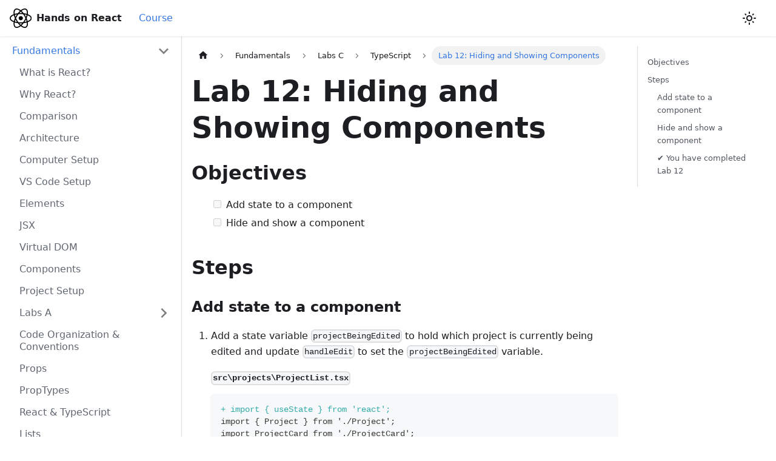

--- FILE ---
content_type: text/html; charset=utf-8
request_url: https://handsonreact.com/docs/labs/ts/HidingShowingComponents
body_size: 7741
content:
<!doctype html>
<html lang="en" dir="ltr" class="docs-wrapper docs-doc-page docs-version-current plugin-docs plugin-id-default docs-doc-id-labs/ts/HidingShowingComponents">
<head>
<meta charset="UTF-8">
<meta name="generator" content="Docusaurus v2.2.0">
<title data-rh="true">Lab 12: Hiding and Showing Components | Hands on React</title><meta data-rh="true" name="viewport" content="width=device-width,initial-scale=1"><meta data-rh="true" name="twitter:card" content="summary_large_image"><meta data-rh="true" property="og:url" content="https://handsonreact.com/docs/labs/ts/HidingShowingComponents"><meta data-rh="true" name="docusaurus_locale" content="en"><meta data-rh="true" name="docsearch:language" content="en"><meta data-rh="true" name="docusaurus_version" content="current"><meta data-rh="true" name="docusaurus_tag" content="docs-default-current"><meta data-rh="true" name="docsearch:version" content="current"><meta data-rh="true" name="docsearch:docusaurus_tag" content="docs-default-current"><meta data-rh="true" property="og:title" content="Lab 12: Hiding and Showing Components | Hands on React"><meta data-rh="true" name="description" content="Objectives"><meta data-rh="true" property="og:description" content="Objectives"><link data-rh="true" rel="icon" href="/img/favicon.ico"><link data-rh="true" rel="canonical" href="https://handsonreact.com/docs/labs/ts/HidingShowingComponents"><link data-rh="true" rel="alternate" href="https://handsonreact.com/docs/labs/ts/HidingShowingComponents" hreflang="en"><link data-rh="true" rel="alternate" href="https://handsonreact.com/docs/labs/ts/HidingShowingComponents" hreflang="x-default"><link rel="preconnect" href="https://www.google-analytics.com">
<script>window.ga=window.ga||function(){(ga.q=ga.q||[]).push(arguments)},ga.l=+new Date,ga("create","G-T76XX1J3DR","auto"),ga("send","pageview")</script>
<script async src="https://www.google-analytics.com/analytics.js"></script><link rel="stylesheet" href="/assets/css/styles.ee48642e.css">
<link rel="preload" href="/assets/js/runtime~main.ad3cd255.js" as="script">
<link rel="preload" href="/assets/js/main.8c58f3b4.js" as="script">
</head>
<body class="navigation-with-keyboard">
<script>!function(){function t(t){document.documentElement.setAttribute("data-theme",t)}var e=function(){var t=null;try{t=localStorage.getItem("theme")}catch(t){}return t}();t(null!==e?e:"light")}()</script><div id="__docusaurus">
<div role="region" aria-label="Skip to main content"><a class="skipToContent_fXgn" href="#docusaurus_skipToContent_fallback">Skip to main content</a></div><nav class="navbar navbar--fixed-top"><div class="navbar__inner"><div class="navbar__items"><button aria-label="Toggle navigation bar" aria-expanded="false" class="navbar__toggle clean-btn" type="button"><svg width="30" height="30" viewBox="0 0 30 30" aria-hidden="true"><path stroke="currentColor" stroke-linecap="round" stroke-miterlimit="10" stroke-width="2" d="M4 7h22M4 15h22M4 23h22"></path></svg></button><a class="navbar__brand" href="/"><div class="navbar__logo"><img src="/img/logo_light.svg" alt="React Logo" class="themedImage_ToTc themedImage--light_HNdA"><img src="/img/logo_dark.svg" alt="React Logo" class="themedImage_ToTc themedImage--dark_i4oU"></div><b class="navbar__title text--truncate">Hands on React</b></a><a aria-current="page" class="navbar__item navbar__link navbar__link--active" href="/docs/why-react">Course</a></div><div class="navbar__items navbar__items--right"><div class="toggle_vylO colorModeToggle_DEke"><button class="clean-btn toggleButton_gllP toggleButtonDisabled_aARS" type="button" disabled="" title="Switch between dark and light mode (currently light mode)" aria-label="Switch between dark and light mode (currently light mode)" aria-live="polite"><svg viewBox="0 0 24 24" width="24" height="24" class="lightToggleIcon_pyhR"><path fill="currentColor" d="M12,9c1.65,0,3,1.35,3,3s-1.35,3-3,3s-3-1.35-3-3S10.35,9,12,9 M12,7c-2.76,0-5,2.24-5,5s2.24,5,5,5s5-2.24,5-5 S14.76,7,12,7L12,7z M2,13l2,0c0.55,0,1-0.45,1-1s-0.45-1-1-1l-2,0c-0.55,0-1,0.45-1,1S1.45,13,2,13z M20,13l2,0c0.55,0,1-0.45,1-1 s-0.45-1-1-1l-2,0c-0.55,0-1,0.45-1,1S19.45,13,20,13z M11,2v2c0,0.55,0.45,1,1,1s1-0.45,1-1V2c0-0.55-0.45-1-1-1S11,1.45,11,2z M11,20v2c0,0.55,0.45,1,1,1s1-0.45,1-1v-2c0-0.55-0.45-1-1-1C11.45,19,11,19.45,11,20z M5.99,4.58c-0.39-0.39-1.03-0.39-1.41,0 c-0.39,0.39-0.39,1.03,0,1.41l1.06,1.06c0.39,0.39,1.03,0.39,1.41,0s0.39-1.03,0-1.41L5.99,4.58z M18.36,16.95 c-0.39-0.39-1.03-0.39-1.41,0c-0.39,0.39-0.39,1.03,0,1.41l1.06,1.06c0.39,0.39,1.03,0.39,1.41,0c0.39-0.39,0.39-1.03,0-1.41 L18.36,16.95z M19.42,5.99c0.39-0.39,0.39-1.03,0-1.41c-0.39-0.39-1.03-0.39-1.41,0l-1.06,1.06c-0.39,0.39-0.39,1.03,0,1.41 s1.03,0.39,1.41,0L19.42,5.99z M7.05,18.36c0.39-0.39,0.39-1.03,0-1.41c-0.39-0.39-1.03-0.39-1.41,0l-1.06,1.06 c-0.39,0.39-0.39,1.03,0,1.41s1.03,0.39,1.41,0L7.05,18.36z"></path></svg><svg viewBox="0 0 24 24" width="24" height="24" class="darkToggleIcon_wfgR"><path fill="currentColor" d="M9.37,5.51C9.19,6.15,9.1,6.82,9.1,7.5c0,4.08,3.32,7.4,7.4,7.4c0.68,0,1.35-0.09,1.99-0.27C17.45,17.19,14.93,19,12,19 c-3.86,0-7-3.14-7-7C5,9.07,6.81,6.55,9.37,5.51z M12,3c-4.97,0-9,4.03-9,9s4.03,9,9,9s9-4.03,9-9c0-0.46-0.04-0.92-0.1-1.36 c-0.98,1.37-2.58,2.26-4.4,2.26c-2.98,0-5.4-2.42-5.4-5.4c0-1.81,0.89-3.42,2.26-4.4C12.92,3.04,12.46,3,12,3L12,3z"></path></svg></button></div><div class="searchBox_ZlJk"></div></div></div><div role="presentation" class="navbar-sidebar__backdrop"></div></nav><div id="docusaurus_skipToContent_fallback" class="main-wrapper mainWrapper_z2l0 docsWrapper_BCFX"><button aria-label="Scroll back to top" class="clean-btn theme-back-to-top-button backToTopButton_sjWU" type="button"></button><div class="docPage__5DB"><aside class="theme-doc-sidebar-container docSidebarContainer_b6E3"><div class="sidebar_njMd"><nav class="menu thin-scrollbar menu_SIkG"><ul class="theme-doc-sidebar-menu menu__list"><li class="theme-doc-sidebar-item-category theme-doc-sidebar-item-category-level-1 menu__list-item"><div class="menu__list-item-collapsible"><a class="menu__link menu__link--sublist menu__link--sublist-caret menu__link--active" aria-expanded="true" href="/docs/">Fundamentals</a></div><ul style="display:block;overflow:visible;height:auto" class="menu__list"><li class="theme-doc-sidebar-item-link theme-doc-sidebar-item-link-level-2 menu__list-item"><a class="menu__link" tabindex="0" href="/docs/">What is React?</a></li><li class="theme-doc-sidebar-item-link theme-doc-sidebar-item-link-level-2 menu__list-item"><a class="menu__link" tabindex="0" href="/docs/why-react">Why React?</a></li><li class="theme-doc-sidebar-item-link theme-doc-sidebar-item-link-level-2 menu__list-item"><a class="menu__link" tabindex="0" href="/docs/comparison">Comparison</a></li><li class="theme-doc-sidebar-item-link theme-doc-sidebar-item-link-level-2 menu__list-item"><a class="menu__link" tabindex="0" href="/docs/architecture">Architecture</a></li><li class="theme-doc-sidebar-item-link theme-doc-sidebar-item-link-level-2 menu__list-item"><a class="menu__link" tabindex="0" href="/docs/computer-setup">Computer Setup</a></li><li class="theme-doc-sidebar-item-link theme-doc-sidebar-item-link-level-2 menu__list-item"><a class="menu__link" tabindex="0" href="/docs/visual-studio-code-setup">VS Code Setup</a></li><li class="theme-doc-sidebar-item-link theme-doc-sidebar-item-link-level-2 menu__list-item"><a class="menu__link" tabindex="0" href="/docs/elements">Elements</a></li><li class="theme-doc-sidebar-item-link theme-doc-sidebar-item-link-level-2 menu__list-item"><a class="menu__link" tabindex="0" href="/docs/jsx">JSX</a></li><li class="theme-doc-sidebar-item-link theme-doc-sidebar-item-link-level-2 menu__list-item"><a class="menu__link" tabindex="0" href="/docs/virtual-dom">Virtual DOM</a></li><li class="theme-doc-sidebar-item-link theme-doc-sidebar-item-link-level-2 menu__list-item"><a class="menu__link" tabindex="0" href="/docs/components">Components</a></li><li class="theme-doc-sidebar-item-link theme-doc-sidebar-item-link-level-2 menu__list-item"><a class="menu__link" tabindex="0" href="/docs/project-setup">Project Setup</a></li><li class="theme-doc-sidebar-item-category theme-doc-sidebar-item-category-level-2 menu__list-item menu__list-item--collapsed"><div class="menu__list-item-collapsible"><a class="menu__link menu__link--sublist menu__link--sublist-caret" aria-expanded="false" tabindex="0" href="/docs/labs/react-tutorial-javascript">Labs A</a></div></li><li class="theme-doc-sidebar-item-link theme-doc-sidebar-item-link-level-2 menu__list-item"><a class="menu__link" tabindex="0" href="/docs/code-organization-conventions">Code Organization &amp; Conventions</a></li><li class="theme-doc-sidebar-item-link theme-doc-sidebar-item-link-level-2 menu__list-item"><a class="menu__link" tabindex="0" href="/docs/props">Props</a></li><li class="theme-doc-sidebar-item-link theme-doc-sidebar-item-link-level-2 menu__list-item"><a class="menu__link" tabindex="0" href="/docs/prop-types">PropTypes</a></li><li class="theme-doc-sidebar-item-link theme-doc-sidebar-item-link-level-2 menu__list-item"><a class="menu__link" tabindex="0" href="/docs/react-typescript">React &amp; TypeScript</a></li><li class="theme-doc-sidebar-item-link theme-doc-sidebar-item-link-level-2 menu__list-item"><a class="menu__link" tabindex="0" href="/docs/lists">Lists</a></li><li class="theme-doc-sidebar-item-link theme-doc-sidebar-item-link-level-2 menu__list-item"><a class="menu__link" tabindex="0" href="/docs/events">Events</a></li><li class="theme-doc-sidebar-item-category theme-doc-sidebar-item-category-level-2 menu__list-item menu__list-item--collapsed"><div class="menu__list-item-collapsible"><a class="menu__link menu__link--sublist menu__link--sublist-caret" aria-expanded="false" tabindex="0" href="/docs/labs/js/PassingDataToComponent">Labs B</a></div></li><li class="theme-doc-sidebar-item-link theme-doc-sidebar-item-link-level-2 menu__list-item"><a class="menu__link" tabindex="0" href="/docs/hooks">Hooks</a></li><li class="theme-doc-sidebar-item-link theme-doc-sidebar-item-link-level-2 menu__list-item"><a class="menu__link" tabindex="0" href="/docs/state">State</a></li><li class="theme-doc-sidebar-item-link theme-doc-sidebar-item-link-level-2 menu__list-item"><a class="menu__link" tabindex="0" href="/docs/side-effects-lifecyle">Side Effects &amp; Lifecyle</a></li><li class="theme-doc-sidebar-item-link theme-doc-sidebar-item-link-level-2 menu__list-item"><a class="menu__link" tabindex="0" href="/docs/conditional-rendering">Conditional Rendering</a></li><li class="theme-doc-sidebar-item-link theme-doc-sidebar-item-link-level-2 menu__list-item"><a class="menu__link" tabindex="0" href="/docs/component-architecture">Component Architecture</a></li><li class="theme-doc-sidebar-item-link theme-doc-sidebar-item-link-level-2 menu__list-item"><a class="menu__link" tabindex="0" href="/docs/debugging">Debugging</a></li><li class="theme-doc-sidebar-item-category theme-doc-sidebar-item-category-level-2 menu__list-item"><div class="menu__list-item-collapsible"><a class="menu__link menu__link--sublist menu__link--sublist-caret menu__link--active" aria-expanded="true" tabindex="0" href="/docs/labs/js/CommunicatingChildToParentComponent">Labs C</a></div><ul style="display:block;overflow:visible;height:auto" class="menu__list"><li class="theme-doc-sidebar-item-category theme-doc-sidebar-item-category-level-3 menu__list-item menu__list-item--collapsed"><div class="menu__list-item-collapsible"><a class="menu__link menu__link--sublist menu__link--sublist-caret" aria-expanded="false" tabindex="0" href="/docs/labs/js/CommunicatingChildToParentComponent">JavaScript</a></div></li><li class="theme-doc-sidebar-item-category theme-doc-sidebar-item-category-level-3 menu__list-item"><div class="menu__list-item-collapsible"><a class="menu__link menu__link--sublist menu__link--sublist-caret menu__link--active" aria-expanded="true" tabindex="0" href="/docs/labs/ts/CommunicatingChildToParentComponent">TypeScript</a></div><ul style="display:block;overflow:visible;height:auto" class="menu__list"><li class="theme-doc-sidebar-item-link theme-doc-sidebar-item-link-level-4 menu__list-item"><a class="menu__link" tabindex="0" href="/docs/labs/ts/CommunicatingChildToParentComponent">Lab 11: Communicating from Child to Parent Component</a></li><li class="theme-doc-sidebar-item-link theme-doc-sidebar-item-link-level-4 menu__list-item"><a class="menu__link menu__link--active" aria-current="page" tabindex="0" href="/docs/labs/ts/HidingShowingComponents">Lab 12: Hiding and Showing Components</a></li><li class="theme-doc-sidebar-item-link theme-doc-sidebar-item-link-level-4 menu__list-item"><a class="menu__link" tabindex="0" href="/docs/labs/ts/MoreComponentCommunication">Lab 13: More Component Communication</a></li><li class="theme-doc-sidebar-item-link theme-doc-sidebar-item-link-level-4 menu__list-item"><a class="menu__link" tabindex="0" href="/docs/labs/ts/MultipleLevelComponentCommunication">Lab 14: Component Communication through Multiple Levels</a></li></ul></li></ul></li><li class="theme-doc-sidebar-item-link theme-doc-sidebar-item-link-level-2 menu__list-item"><a class="menu__link" tabindex="0" href="/docs/forms">Forms</a></li><li class="theme-doc-sidebar-item-link theme-doc-sidebar-item-link-level-2 menu__list-item"><a class="menu__link" tabindex="0" href="/docs/react-hook-form">React Hook Form</a></li><li class="theme-doc-sidebar-item-link theme-doc-sidebar-item-link-level-2 menu__list-item"><a class="menu__link" tabindex="0" href="/docs/backend-api-setup">Backend API Setup</a></li><li class="theme-doc-sidebar-item-link theme-doc-sidebar-item-link-level-2 menu__list-item"><a class="menu__link" tabindex="0" href="/docs/http">HTTP</a></li><li class="theme-doc-sidebar-item-category theme-doc-sidebar-item-category-level-2 menu__list-item menu__list-item--collapsed"><div class="menu__list-item-collapsible"><a class="menu__link menu__link--sublist menu__link--sublist-caret" aria-expanded="false" tabindex="0" href="/docs/labs/js/FormValuesToState">Labs D</a></div></li><li class="theme-doc-sidebar-item-link theme-doc-sidebar-item-link-level-2 menu__list-item"><a class="menu__link" tabindex="0" href="/docs/routing">Routing</a></li><li class="theme-doc-sidebar-item-link theme-doc-sidebar-item-link-level-2 menu__list-item"><a class="menu__link" tabindex="0" href="/docs/build-deploy">Build &amp; Deploy</a></li><li class="theme-doc-sidebar-item-category theme-doc-sidebar-item-category-level-2 menu__list-item menu__list-item--collapsed"><div class="menu__list-item-collapsible"><a class="menu__link menu__link--sublist menu__link--sublist-caret" aria-expanded="false" tabindex="0" href="/docs/labs/js/RouterBasics">Labs E</a></div></li></ul></li><li class="theme-doc-sidebar-item-category theme-doc-sidebar-item-category-level-1 menu__list-item menu__list-item--collapsed"><div class="menu__list-item-collapsible"><a class="menu__link menu__link--sublist menu__link--sublist-caret" aria-expanded="false" href="/docs/custom-hooks">Advanced</a></div></li><li class="theme-doc-sidebar-item-category theme-doc-sidebar-item-category-level-1 menu__list-item menu__list-item--collapsed"><div class="menu__list-item-collapsible"><a class="menu__link menu__link--sublist menu__link--sublist-caret" aria-expanded="false" href="/docs/redux">Redux</a></div></li><li class="theme-doc-sidebar-item-category theme-doc-sidebar-item-category-level-1 menu__list-item menu__list-item--collapsed"><div class="menu__list-item-collapsible"><a class="menu__link menu__link--sublist menu__link--sublist-caret" aria-expanded="false" href="/docs/package-managers">Foundation</a></div></li><li class="theme-doc-sidebar-item-category theme-doc-sidebar-item-category-level-1 menu__list-item menu__list-item--collapsed"><div class="menu__list-item-collapsible"><a class="menu__link menu__link--sublist menu__link--sublist-caret" aria-expanded="false" href="/docs/ui-compoonents">Resources</a></div></li><li class="theme-doc-sidebar-item-category theme-doc-sidebar-item-category-level-1 menu__list-item"><div class="menu__list-item-collapsible"><a class="menu__link menu__link--sublist menu__link--sublist-caret menu__link--active" aria-expanded="true" href="/docs/labs/react-tutorial-javascript">Labs</a></div><ul style="display:block;overflow:visible;height:auto" class="menu__list"><li class="theme-doc-sidebar-item-category theme-doc-sidebar-item-category-level-2 menu__list-item menu__list-item--collapsed"><div class="menu__list-item-collapsible"><a class="menu__link menu__link--sublist menu__link--sublist-caret" aria-expanded="false" tabindex="0" href="/docs/labs/react-tutorial-javascript">JavaScript</a></div></li><li class="theme-doc-sidebar-item-category theme-doc-sidebar-item-category-level-2 menu__list-item"><div class="menu__list-item-collapsible"><a class="menu__link menu__link--sublist menu__link--sublist-caret menu__link--active" aria-expanded="true" tabindex="0" href="/docs/labs/react-tutorial-typescript">TypeScript</a></div><ul style="display:block;overflow:visible;height:auto" class="menu__list"><li class="theme-doc-sidebar-item-link theme-doc-sidebar-item-link-level-3 menu__list-item"><a class="menu__link" tabindex="0" href="/docs/labs/react-tutorial-typescript">Introduction</a></li><li class="theme-doc-sidebar-item-link theme-doc-sidebar-item-link-level-3 menu__list-item"><a class="menu__link" tabindex="0" href="/docs/labs/ts/CreatingNewProject">Lab 1: Creating a New Project</a></li><li class="theme-doc-sidebar-item-link theme-doc-sidebar-item-link-level-3 menu__list-item"><a class="menu__link" tabindex="0" href="/docs/labs/ts/RunningYourProject">Lab 2: Running Your Project</a></li><li class="theme-doc-sidebar-item-link theme-doc-sidebar-item-link-level-3 menu__list-item"><a class="menu__link" tabindex="0" href="/docs/labs/ts/StylesUsingCSS">Lab 3: Styles Using CSS</a></li><li class="theme-doc-sidebar-item-link theme-doc-sidebar-item-link-level-3 menu__list-item"><a class="menu__link" tabindex="0" href="/docs/labs/ts/YourFirstComponent">Lab 4: Your First Component</a></li><li class="theme-doc-sidebar-item-link theme-doc-sidebar-item-link-level-3 menu__list-item"><a class="menu__link" tabindex="0" href="/docs/labs/ts/CreatingDataStructures">Lab 5: Data</a></li><li class="theme-doc-sidebar-item-link theme-doc-sidebar-item-link-level-3 menu__list-item"><a class="menu__link" tabindex="0" href="/docs/labs/ts/PassingDataToComponent">Lab 6: Passing Data to a Component</a></li><li class="theme-doc-sidebar-item-link theme-doc-sidebar-item-link-level-3 menu__list-item"><a class="menu__link" tabindex="0" href="/docs/labs/ts/DisplayingListData">Lab 7: Displaying List Data</a></li><li class="theme-doc-sidebar-item-link theme-doc-sidebar-item-link-level-3 menu__list-item"><a class="menu__link" tabindex="0" href="/docs/labs/ts/MoreReusableComponents">Lab 8: More Reusable Components</a></li><li class="theme-doc-sidebar-item-link theme-doc-sidebar-item-link-level-3 menu__list-item"><a class="menu__link" tabindex="0" href="/docs/labs/ts/RespondingToEvent">Lab 9: Responding to an Event</a></li><li class="theme-doc-sidebar-item-link theme-doc-sidebar-item-link-level-3 menu__list-item"><a class="menu__link" tabindex="0" href="/docs/labs/ts/CreatingForm">Lab 10: Creating a Form to Edit Your Data</a></li><li class="theme-doc-sidebar-item-link theme-doc-sidebar-item-link-level-3 menu__list-item"><a class="menu__link" tabindex="0" href="/docs/labs/ts/CommunicatingChildToParentComponent">Lab 11: Communicating from Child to Parent Component</a></li><li class="theme-doc-sidebar-item-link theme-doc-sidebar-item-link-level-3 menu__list-item"><a class="menu__link menu__link--active" aria-current="page" tabindex="0" href="/docs/labs/ts/HidingShowingComponents">Lab 12: Hiding and Showing Components</a></li><li class="theme-doc-sidebar-item-link theme-doc-sidebar-item-link-level-3 menu__list-item"><a class="menu__link" tabindex="0" href="/docs/labs/ts/MoreComponentCommunication">Lab 13: More Component Communication</a></li><li class="theme-doc-sidebar-item-link theme-doc-sidebar-item-link-level-3 menu__list-item"><a class="menu__link" tabindex="0" href="/docs/labs/ts/MultipleLevelComponentCommunication">Lab 14: Component Communication through Multiple Levels</a></li><li class="theme-doc-sidebar-item-link theme-doc-sidebar-item-link-level-3 menu__list-item"><a class="menu__link" tabindex="0" href="/docs/labs/ts/FormValuesToState">Lab 15: Form Values to State</a></li><li class="theme-doc-sidebar-item-link theme-doc-sidebar-item-link-level-3 menu__list-item"><a class="menu__link" tabindex="0" href="/docs/labs/ts/FormValidation">Lab 16: Form Validation</a></li><li class="theme-doc-sidebar-item-link theme-doc-sidebar-item-link-level-3 menu__list-item"><a class="menu__link" tabindex="0" href="/docs/labs/ts/SetupBackendRESTAPI">Lab 17: Setup Backend REST API</a></li><li class="theme-doc-sidebar-item-link theme-doc-sidebar-item-link-level-3 menu__list-item"><a class="menu__link" tabindex="0" href="/docs/labs/ts/HTTP-GET">Lab 18: HTTP GET</a></li><li class="theme-doc-sidebar-item-link theme-doc-sidebar-item-link-level-3 menu__list-item"><a class="menu__link" tabindex="0" href="/docs/labs/ts/HTTP-PUT">Lab 19: HTTP PUT</a></li><li class="theme-doc-sidebar-item-link theme-doc-sidebar-item-link-level-3 menu__list-item"><a class="menu__link" tabindex="0" href="/docs/labs/ts/RouterBasics">Lab 20: Router Basics</a></li><li class="theme-doc-sidebar-item-link theme-doc-sidebar-item-link-level-3 menu__list-item"><a class="menu__link" tabindex="0" href="/docs/labs/ts/RouteParameters">Lab 21: Route Parameters</a></li><li class="theme-doc-sidebar-item-link theme-doc-sidebar-item-link-level-3 menu__list-item"><a class="menu__link" tabindex="0" href="/docs/labs/ts/BuildAndDeploy">Lab 22: Build &amp; Deploy</a></li><li class="theme-doc-sidebar-item-link theme-doc-sidebar-item-link-level-3 menu__list-item"><a class="menu__link" tabindex="0" href="/docs/labs/ts/CustomHooks">Lab 23: Custom Hooks</a></li><li class="theme-doc-sidebar-item-link theme-doc-sidebar-item-link-level-3 menu__list-item"><a class="menu__link" tabindex="0" href="/docs/labs/ts/ReactQuery">Lab 24: React Query Refactor</a></li><li class="theme-doc-sidebar-item-link theme-doc-sidebar-item-link-level-3 menu__list-item"><a class="menu__link" tabindex="0" href="/docs/labs/ts/T1-FirstComponentTests">Testing Lab 1: Your First Component Test</a></li><li class="theme-doc-sidebar-item-link theme-doc-sidebar-item-link-level-3 menu__list-item"><a class="menu__link" tabindex="0" href="/docs/labs/ts/T2-SnapshotTests">Testing Lab 2: Snapshot Tests</a></li><li class="theme-doc-sidebar-item-link theme-doc-sidebar-item-link-level-3 menu__list-item"><a class="menu__link" tabindex="0" href="/docs/labs/ts/T3-MoreTestingComponents">Testing Lab 3: More Component Testing</a></li><li class="theme-doc-sidebar-item-link theme-doc-sidebar-item-link-level-3 menu__list-item"><a class="menu__link" tabindex="0" href="/docs/labs/ts/T4-NestedComponents">Testing Lab 4: Nested Components</a></li><li class="theme-doc-sidebar-item-link theme-doc-sidebar-item-link-level-3 menu__list-item"><a class="menu__link" tabindex="0" href="/docs/labs/ts/T5-ContainerComponents">Testing Lab 5: Container Components</a></li><li class="theme-doc-sidebar-item-link theme-doc-sidebar-item-link-level-3 menu__list-item"><a class="menu__link" tabindex="0" href="/docs/labs/ts/T6-TestingForms">Testing Lab 6: Testing Forms</a></li><li class="theme-doc-sidebar-item-link theme-doc-sidebar-item-link-level-3 menu__list-item"><a class="menu__link" tabindex="0" href="/docs/labs/ts/T7-ActionTests">Testing Lab 7: Action Tests</a></li><li class="theme-doc-sidebar-item-link theme-doc-sidebar-item-link-level-3 menu__list-item"><a class="menu__link" tabindex="0" href="/docs/labs/ts/T8-ReducerTests">Testing Lab 8: Reducer Tests</a></li><li class="theme-doc-sidebar-item-link theme-doc-sidebar-item-link-level-3 menu__list-item"><a class="menu__link" tabindex="0" href="/docs/labs/ts/T9-APITests">Testing Lab 9: API Tests</a></li><li class="theme-doc-sidebar-item-link theme-doc-sidebar-item-link-level-3 menu__list-item"><a class="menu__link" tabindex="0" href="/docs/labs/ts/R1-ReduxInstall">Redux Lab 1: Installation &amp; Configuration</a></li><li class="theme-doc-sidebar-item-link theme-doc-sidebar-item-link-level-3 menu__list-item"><a class="menu__link" tabindex="0" href="/docs/labs/ts/R2-ReduxActionsReducer">Redux Lab 2: Actions and Reducer</a></li><li class="theme-doc-sidebar-item-link theme-doc-sidebar-item-link-level-3 menu__list-item"><a class="menu__link" tabindex="0" href="/docs/labs/ts/R3-ReduxWithReact">Redux Lab 3: Redux with React</a></li><li class="theme-doc-sidebar-item-link theme-doc-sidebar-item-link-level-3 menu__list-item"><a class="menu__link" tabindex="0" href="/docs/labs/ts/A1-SkippingLabs">How to Skip Labs</a></li><li class="theme-doc-sidebar-item-link theme-doc-sidebar-item-link-level-3 menu__list-item"><a href="https://github.com/craigmckeachie/react-starter-files" target="_blank" rel="noopener noreferrer" class="menu__link menuExternalLink_NmtK" tabindex="0">Starter Files<svg width="13.5" height="13.5" aria-hidden="true" viewBox="0 0 24 24" class="iconExternalLink_nPIU"><path fill="currentColor" d="M21 13v10h-21v-19h12v2h-10v15h17v-8h2zm3-12h-10.988l4.035 4-6.977 7.07 2.828 2.828 6.977-7.07 4.125 4.172v-11z"></path></svg></a></li><li class="theme-doc-sidebar-item-link theme-doc-sidebar-item-link-level-3 menu__list-item"><a href="https://github.com/craigmckeachie/projectpilot-ts" target="_blank" rel="noopener noreferrer" class="menu__link menuExternalLink_NmtK" tabindex="0">Solution Code<svg width="13.5" height="13.5" aria-hidden="true" viewBox="0 0 24 24" class="iconExternalLink_nPIU"><path fill="currentColor" d="M21 13v10h-21v-19h12v2h-10v15h17v-8h2zm3-12h-10.988l4.035 4-6.977 7.07 2.828 2.828 6.977-7.07 4.125 4.172v-11z"></path></svg></a></li></ul></li></ul></li><li class="theme-doc-sidebar-item-category theme-doc-sidebar-item-category-level-1 menu__list-item menu__list-item--collapsed"><div class="menu__list-item-collapsible"><a class="menu__link menu__link--sublist menu__link--sublist-caret" aria-expanded="false" href="/docs/gatsby/concepts/Overview">Gatsby</a></div></li></ul></nav></div></aside><main class="docMainContainer_gTbr"><div class="container padding-top--md padding-bottom--lg"><div class="row"><div class="col docItemCol_VOVn"><div class="docItemContainer_Djhp"><article><nav class="theme-doc-breadcrumbs breadcrumbsContainer_Z_bl" aria-label="Breadcrumbs"><ul class="breadcrumbs" itemscope="" itemtype="https://schema.org/BreadcrumbList"><li class="breadcrumbs__item"><a aria-label="Home page" class="breadcrumbs__link" href="/"><svg viewBox="0 0 24 24" class="breadcrumbHomeIcon_OVgt"><path d="M10 19v-5h4v5c0 .55.45 1 1 1h3c.55 0 1-.45 1-1v-7h1.7c.46 0 .68-.57.33-.87L12.67 3.6c-.38-.34-.96-.34-1.34 0l-8.36 7.53c-.34.3-.13.87.33.87H5v7c0 .55.45 1 1 1h3c.55 0 1-.45 1-1z" fill="currentColor"></path></svg></a></li><li class="breadcrumbs__item"><span class="breadcrumbs__link">Fundamentals</span><meta itemprop="position" content="1"></li><li class="breadcrumbs__item"><span class="breadcrumbs__link">Labs C</span><meta itemprop="position" content="2"></li><li class="breadcrumbs__item"><span class="breadcrumbs__link">TypeScript</span><meta itemprop="position" content="3"></li><li itemscope="" itemprop="itemListElement" itemtype="https://schema.org/ListItem" class="breadcrumbs__item breadcrumbs__item--active"><span class="breadcrumbs__link" itemprop="name">Lab 12: Hiding and Showing Components</span><meta itemprop="position" content="4"></li></ul></nav><div class="tocCollapsible_ETCw theme-doc-toc-mobile tocMobile_ITEo"><button type="button" class="clean-btn tocCollapsibleButton_TO0P">On this page</button></div><div class="theme-doc-markdown markdown"><header><h1>Lab 12: Hiding and Showing Components</h1></header><h2 class="anchor anchorWithStickyNavbar_LWe7" id="objectives">Objectives<a class="hash-link" href="#objectives" title="Direct link to heading">​</a></h2><ul class="contains-task-list containsTaskList_mC6p"><li class="task-list-item"><input type="checkbox" disabled=""> <!-- -->Add state to a component</li><li class="task-list-item"><input type="checkbox" disabled=""> <!-- -->Hide and show a component</li></ul><h2 class="anchor anchorWithStickyNavbar_LWe7" id="steps">Steps<a class="hash-link" href="#steps" title="Direct link to heading">​</a></h2><h3 class="anchor anchorWithStickyNavbar_LWe7" id="add-state-to-a-component">Add state to a component<a class="hash-link" href="#add-state-to-a-component" title="Direct link to heading">​</a></h3><ol><li><p>Add a state variable <code>projectBeingEdited</code> to hold which project is currently being edited and update <code>handleEdit</code> to set the <code>projectBeingEdited</code> variable.</p><h4 class="anchor anchorWithStickyNavbar_LWe7" id="srcprojectsprojectlisttsx"><code>src\projects\ProjectList.tsx</code><a class="hash-link" href="#srcprojectsprojectlisttsx" title="Direct link to heading">​</a></h4><div class="language-diff codeBlockContainer_Ckt0 theme-code-block" style="--prism-color:#393A34;--prism-background-color:#f6f8fa"><div class="codeBlockContent_biex"><pre tabindex="0" class="prism-code language-diff codeBlock_bY9V thin-scrollbar"><code class="codeBlockLines_e6Vv"><span class="token-line" style="color:#393A34"><span class="token inserted-sign inserted prefix inserted" style="color:#36acaa">+</span><span class="token inserted-sign inserted line" style="color:#36acaa"> import { useState } from &#x27;react&#x27;;</span><br></span><span class="token-line" style="color:#393A34"><span class="token inserted-sign inserted line" style="color:#36acaa"></span><span class="token plain">import { Project } from &#x27;./Project&#x27;;</span><br></span><span class="token-line" style="color:#393A34"><span class="token plain">import ProjectCard from &#x27;./ProjectCard&#x27;;</span><br></span><span class="token-line" style="color:#393A34"><span class="token plain">import ProjectForm from &#x27;./ProjectForm&#x27;;</span><br></span><span class="token-line" style="color:#393A34"><span class="token plain" style="display:inline-block"></span><br></span><span class="token-line" style="color:#393A34"><span class="token plain">interface ProjectListProps {</span><br></span><span class="token-line" style="color:#393A34"><span class="token plain"></span><span class="token unchanged prefix unchanged"> </span><span class="token unchanged line"> projects: Project[];</span><br></span><span class="token-line" style="color:#393A34"><span class="token unchanged line"></span><span class="token plain">}</span><br></span><span class="token-line" style="color:#393A34"><span class="token plain" style="display:inline-block"></span><br></span><span class="token-line" style="color:#393A34"><span class="token plain">function ProjectList({ projects }: ProjectListProps) {</span><br></span><span class="token-line" style="color:#393A34"><span class="token plain"></span><span class="token inserted-sign inserted prefix inserted" style="color:#36acaa">+</span><span class="token inserted-sign inserted line" style="color:#36acaa"> const [projectBeingEdited, setProjectBeingEdited] = useState({});</span><br></span><span class="token-line" style="color:#393A34"><span class="token inserted-sign inserted line" style="color:#36acaa"></span><span class="token plain"></span><br></span><span class="token-line" style="color:#393A34"><span class="token plain"></span><span class="token unchanged prefix unchanged"> </span><span class="token unchanged line"> const handleEdit = (project: Project) =&gt; {</span><br></span><span class="token-line" style="color:#393A34"><span class="token unchanged line"></span><span class="token deleted-sign deleted prefix deleted" style="color:#d73a49">-</span><span class="token deleted-sign deleted line" style="color:#d73a49">    console.log(project);</span><br></span><span class="token-line" style="color:#393A34"><span class="token deleted-sign deleted line" style="color:#d73a49"></span><span class="token inserted-sign inserted prefix inserted" style="color:#36acaa">+</span><span class="token inserted-sign inserted line" style="color:#36acaa">    setProjectBeingEdited(project);</span><br></span><span class="token-line" style="color:#393A34"><span class="token inserted-sign inserted line" style="color:#36acaa"></span><span class="token unchanged prefix unchanged"> </span><span class="token unchanged line"> };</span><br></span><span class="token-line" style="color:#393A34"><span class="token unchanged line"></span><span class="token plain"></span><br></span><span class="token-line" style="color:#393A34"><span class="token plain"></span><span class="token unchanged prefix unchanged"> </span><span class="token unchanged line"> return (</span><br></span><span class="token-line" style="color:#393A34"><span class="token unchanged line"></span><span class="token unchanged prefix unchanged"> </span><span class="token unchanged line">   ...</span><br></span><span class="token-line" style="color:#393A34"><span class="token unchanged line"></span><span class="token unchanged prefix unchanged"> </span><span class="token unchanged line"> );</span><br></span><span class="token-line" style="color:#393A34"><span class="token unchanged line"></span><span class="token plain">}</span><br></span><span class="token-line" style="color:#393A34"><span class="token plain" style="display:inline-block"></span><br></span><span class="token-line" style="color:#393A34"><span class="token plain">export default ProjectList;</span><br></span></code></pre><div class="buttonGroup__atx"><button type="button" aria-label="Copy code to clipboard" title="Copy" class="clean-btn"><span class="copyButtonIcons_eSgA" aria-hidden="true"><svg class="copyButtonIcon_y97N" viewBox="0 0 24 24"><path d="M19,21H8V7H19M19,5H8A2,2 0 0,0 6,7V21A2,2 0 0,0 8,23H19A2,2 0 0,0 21,21V7A2,2 0 0,0 19,5M16,1H4A2,2 0 0,0 2,3V17H4V3H16V1Z"></path></svg><svg class="copyButtonSuccessIcon_LjdS" viewBox="0 0 24 24"><path d="M21,7L9,19L3.5,13.5L4.91,12.09L9,16.17L19.59,5.59L21,7Z"></path></svg></span></button></div></div></div></li></ol><h3 class="anchor anchorWithStickyNavbar_LWe7" id="hide-and-show-a-component">Hide and show a component<a class="hash-link" href="#hide-and-show-a-component" title="Direct link to heading">​</a></h3><ol><li><p>Conditionally render the <code>ProjectForm</code> when the projectBeingEdited equals the current project in the list, otherwise display a <code>ProjectCard</code> .</p><h4 class="anchor anchorWithStickyNavbar_LWe7" id="srcprojectsprojectlisttsx-1"><code>src\projects\ProjectList.tsx</code><a class="hash-link" href="#srcprojectsprojectlisttsx-1" title="Direct link to heading">​</a></h4></li></ol><div class="language-diff codeBlockContainer_Ckt0 theme-code-block" style="--prism-color:#393A34;--prism-background-color:#f6f8fa"><div class="codeBlockContent_biex"><pre tabindex="0" class="prism-code language-diff codeBlock_bY9V thin-scrollbar"><code class="codeBlockLines_e6Vv"><span class="token-line" style="color:#393A34"><span class="token plain">...</span><br></span><span class="token-line" style="color:#393A34"><span class="token plain" style="display:inline-block"></span><br></span><span class="token-line" style="color:#393A34"><span class="token plain">function ProjectList({ projects }: ProjectListProps) {</span><br></span><span class="token-line" style="color:#393A34"><span class="token plain"></span><span class="token unchanged prefix unchanged"> </span><span class="token unchanged line"> const [projectBeingEdited, setProjectBeingEdited] = useState({});</span><br></span><span class="token-line" style="color:#393A34"><span class="token unchanged line"></span><span class="token unchanged prefix unchanged"> </span><span class="token unchanged line"> const handleEdit = (project: Project) =&gt; {</span><br></span><span class="token-line" style="color:#393A34"><span class="token unchanged line"></span><span class="token unchanged prefix unchanged"> </span><span class="token unchanged line">   setProjectBeingEdited(project);</span><br></span><span class="token-line" style="color:#393A34"><span class="token unchanged line"></span><span class="token unchanged prefix unchanged"> </span><span class="token unchanged line"> };</span><br></span><span class="token-line" style="color:#393A34"><span class="token unchanged line"></span><span class="token plain"></span><br></span><span class="token-line" style="color:#393A34"><span class="token plain"></span><span class="token unchanged prefix unchanged"> </span><span class="token unchanged line"> return (</span><br></span><span class="token-line" style="color:#393A34"><span class="token unchanged line"></span><span class="token unchanged prefix unchanged"> </span><span class="token unchanged line">   &lt;div className=&quot;row&quot;&gt;</span><br></span><span class="token-line" style="color:#393A34"><span class="token unchanged line"></span><span class="token unchanged prefix unchanged"> </span><span class="token unchanged line">     {projects.map((project) =&gt; (</span><br></span><span class="token-line" style="color:#393A34"><span class="token unchanged line"></span><span class="token unchanged prefix unchanged"> </span><span class="token unchanged line">       &lt;div key={project.id} className=&quot;cols-sm&quot;&gt;</span><br></span><span class="token-line" style="color:#393A34"><span class="token unchanged line"></span><span class="token deleted-sign deleted prefix deleted" style="color:#d73a49">-</span><span class="token deleted-sign deleted line" style="color:#d73a49">          &lt;ProjectCard project={project} onEdit={handleEdit} /&gt;</span><br></span><span class="token-line" style="color:#393A34"><span class="token deleted-sign deleted line" style="color:#d73a49"></span><span class="token deleted-sign deleted prefix deleted" style="color:#d73a49">-</span><span class="token deleted-sign deleted line" style="color:#d73a49">          &lt;ProjectForm /&gt;</span><br></span><span class="token-line" style="color:#393A34"><span class="token deleted-sign deleted line" style="color:#d73a49"></span><span class="token inserted-sign inserted prefix inserted" style="color:#36acaa">+</span><span class="token inserted-sign inserted line" style="color:#36acaa">          {project === projectBeingEdited ? (</span><br></span><span class="token-line" style="color:#393A34"><span class="token inserted-sign inserted line" style="color:#36acaa"></span><span class="token inserted-sign inserted prefix inserted" style="color:#36acaa">+</span><span class="token inserted-sign inserted line" style="color:#36acaa">            &lt;ProjectForm /&gt;</span><br></span><span class="token-line" style="color:#393A34"><span class="token inserted-sign inserted line" style="color:#36acaa"></span><span class="token inserted-sign inserted prefix inserted" style="color:#36acaa">+</span><span class="token inserted-sign inserted line" style="color:#36acaa">          ) : (</span><br></span><span class="token-line" style="color:#393A34"><span class="token inserted-sign inserted line" style="color:#36acaa"></span><span class="token inserted-sign inserted prefix inserted" style="color:#36acaa">+</span><span class="token inserted-sign inserted line" style="color:#36acaa">            &lt;ProjectCard project={project} onEdit={handleEdit} /&gt;</span><br></span><span class="token-line" style="color:#393A34"><span class="token inserted-sign inserted line" style="color:#36acaa"></span><span class="token inserted-sign inserted prefix inserted" style="color:#36acaa">+</span><span class="token inserted-sign inserted line" style="color:#36acaa">          )}</span><br></span><span class="token-line" style="color:#393A34"><span class="token inserted-sign inserted line" style="color:#36acaa"></span><span class="token unchanged prefix unchanged"> </span><span class="token unchanged line">       &lt;/div&gt;</span><br></span><span class="token-line" style="color:#393A34"><span class="token unchanged line"></span><span class="token unchanged prefix unchanged"> </span><span class="token unchanged line">     ))}</span><br></span><span class="token-line" style="color:#393A34"><span class="token unchanged line"></span><span class="token unchanged prefix unchanged"> </span><span class="token unchanged line">   &lt;/div&gt;</span><br></span><span class="token-line" style="color:#393A34"><span class="token unchanged line"></span><span class="token unchanged prefix unchanged"> </span><span class="token unchanged line"> );</span><br></span><span class="token-line" style="color:#393A34"><span class="token unchanged line"></span><span class="token plain">}</span><br></span><span class="token-line" style="color:#393A34"><span class="token plain" style="display:inline-block"></span><br></span><span class="token-line" style="color:#393A34"><span class="token plain">export default ProjectList;</span><br></span></code></pre><div class="buttonGroup__atx"><button type="button" aria-label="Copy code to clipboard" title="Copy" class="clean-btn"><span class="copyButtonIcons_eSgA" aria-hidden="true"><svg class="copyButtonIcon_y97N" viewBox="0 0 24 24"><path d="M19,21H8V7H19M19,5H8A2,2 0 0,0 6,7V21A2,2 0 0,0 8,23H19A2,2 0 0,0 21,21V7A2,2 0 0,0 19,5M16,1H4A2,2 0 0,0 2,3V17H4V3H16V1Z"></path></svg><svg class="copyButtonSuccessIcon_LjdS" viewBox="0 0 24 24"><path d="M21,7L9,19L3.5,13.5L4.91,12.09L9,16.17L19.59,5.59L21,7Z"></path></svg></span></button></div></div></div><ol start="2"><li><p><strong>Verify</strong> the application is <strong>working</strong> by <em>following these steps</em>:</p><ol><li><p><strong>Open</strong> the application in your browser and refresh the page.</p></li><li><p><strong>Click</strong> the <strong>edit</strong> button for a project.</p></li><li><p><strong>Verify</strong> the <code>&lt;ProjectCard /&gt;</code> is removed and replaced by the <code>&lt;ProjectForm/&gt;</code>.</p><blockquote><p>The <code>&lt;ProjectForm/&gt;</code> will be empty at this point. We will fill in the data in a future lab.</p></blockquote><blockquote><p>You can do click another edit button on another <code>ProjectCard</code> and that card will change to a form. At this point, you may notice that the <strong>save</strong> and <strong>cancel</strong> buttons don&#x27;t work. We will get these working in the upcoming labs.</p></blockquote></li></ol><p><img loading="lazy" src="https://user-images.githubusercontent.com/1474579/64925618-6b473700-d7c1-11e9-9cbc-f2899bc1968a.png" alt="image" class="img_ev3q"></p></li></ol><hr><h3 class="anchor anchorWithStickyNavbar_LWe7" id="-you-have-completed-lab-12">✔<!-- --> You have completed Lab 12<a class="hash-link" href="#-you-have-completed-lab-12" title="Direct link to heading">​</a></h3></div></article><nav class="pagination-nav docusaurus-mt-lg" aria-label="Docs pages navigation"><a class="pagination-nav__link pagination-nav__link--prev" href="/docs/labs/ts/CommunicatingChildToParentComponent"><div class="pagination-nav__sublabel">Previous</div><div class="pagination-nav__label">Lab 11: Communicating from Child to Parent Component</div></a><a class="pagination-nav__link pagination-nav__link--next" href="/docs/labs/ts/MoreComponentCommunication"><div class="pagination-nav__sublabel">Next</div><div class="pagination-nav__label">Lab 13: More Component Communication</div></a></nav></div></div><div class="col col--3"><div class="tableOfContents_bqdL thin-scrollbar theme-doc-toc-desktop"><ul class="table-of-contents table-of-contents__left-border"><li><a href="#objectives" class="table-of-contents__link toc-highlight">Objectives</a></li><li><a href="#steps" class="table-of-contents__link toc-highlight">Steps</a><ul><li><a href="#add-state-to-a-component" class="table-of-contents__link toc-highlight">Add state to a component</a></li><li><a href="#hide-and-show-a-component" class="table-of-contents__link toc-highlight">Hide and show a component</a></li><li><a href="#-you-have-completed-lab-12" class="table-of-contents__link toc-highlight">✔ You have completed Lab 12</a></li></ul></li></ul></div></div></div></div></main></div></div><footer class="footer footer--dark"><div class="container container-fluid"><div class="row footer__links"><div class="col footer__col"><div class="footer__title">Labs</div><ul class="footer__items clean-list"><li class="footer__item"><a class="footer__link-item" href="/docs/labs/react-tutorial-javascript">Labs (JavaScript)</a></li><li class="footer__item"><a class="footer__link-item" href="/docs/labs/react-tutorial-typescript">Labs (TypeScript)</a></li></ul></div><div class="col footer__col"><div class="footer__title">Links</div><ul class="footer__items clean-list"><li class="footer__item"><a href="https://github.com/craigmckeachie/handsonreact" target="_blank" rel="noopener noreferrer" class="footer__link-item">GitHub<svg width="13.5" height="13.5" aria-hidden="true" viewBox="0 0 24 24" class="iconExternalLink_nPIU"><path fill="currentColor" d="M21 13v10h-21v-19h12v2h-10v15h17v-8h2zm3-12h-10.988l4.035 4-6.977 7.07 2.828 2.828 6.977-7.07 4.125 4.172v-11z"></path></svg></a></li></ul></div></div><div class="footer__bottom text--center"><div class="footer__copyright"><br><br> 
        <section style="font-size: 85%">
            <div classname="container">
              <div classname="row">
                <p>
                   The content on this site is available for private, non-commercial use under
                  <a href="http://www.gnu.org/licenses/gpl-3.0-standalone.html">
                    GPL version 3
                  </a>.
                  <br> 
                  If you would like to use this material to conduct your
                  own training or workshop, please contact us at
                  <a href="https://www.funnyant.com/contact">funnyant.com</a>.
                  <br>
                  Copyright © 2025 Funny Ant, LLC. All rights reserved.
                </p>
              </div>
            </div>
          </section>
       </div></div></div></footer></div>
<script src="/assets/js/runtime~main.ad3cd255.js"></script>
<script src="/assets/js/main.8c58f3b4.js"></script>
</body>
</html>

--- FILE ---
content_type: image/svg+xml
request_url: https://handsonreact.com/img/logo_light.svg
body_size: 2632
content:
<?xml version="1.0" encoding="UTF-8"?>
<svg width="569px" height="512px" viewBox="0 0 569 512" version="1.1" xmlns="http://www.w3.org/2000/svg" xmlns:xlink="http://www.w3.org/1999/xlink">
    <title>React-Logo-Filled (1)</title>
    <g id="Page-1" stroke="none" stroke-width="1" fill="none" fill-rule="evenodd">
        <g id="React-Logo-Filled-(1)" fill="black" fill-rule="nonzero">
            <path d="M285.5,201 C255.400481,201 231,225.400481 231,255.5 C231,285.599519 255.400481,310 285.5,310 C315.599519,310 340,285.599519 340,255.5 C340,225.400481 315.599519,201 285.5,201" id="Path"></path>
            <path d="M568.959856,255.99437 C568.959856,213.207656 529.337802,175.68144 466.251623,150.985214 C467.094645,145.423543 467.85738,139.922107 468.399323,134.521063 C474.621631,73.0415145 459.808523,28.6686204 426.709856,9.5541429 C389.677085,-11.8291748 337.36955,3.69129898 284.479928,46.0162134 C231.590306,3.69129898 179.282771,-11.8291748 142.25,9.5541429 C109.151333,28.6686204 94.3382249,73.0415145 100.560533,134.521063 C101.102476,139.922107 101.845139,145.443621 102.708233,151.02537 C97.4493791,153.033193 92.2908847,155.161486 87.3331099,157.39017 C31.0111824,182.708821 0,217.765415 0,255.99437 C0,298.781084 39.6220545,336.307301 102.708233,361.003527 C101.845139,366.565197 101.102476,372.066633 100.560533,377.467678 C94.3382249,438.947226 109.151333,483.32012 142.25,502.434597 C153.629683,508.887578 166.52439,512.186771 179.603923,511.991836 C210.956328,511.991836 247.567589,495.487529 284.479928,465.972527 C321.372196,495.487529 358.003528,511.991836 389.396077,511.991836 C402.475265,512.183856 415.36922,508.884856 426.75,502.434597 C459.848667,483.32012 474.661775,438.947226 468.439467,377.467678 C467.897524,372.066633 467.134789,366.565197 466.291767,361.003527 C529.377946,336.347457 569,298.761006 569,255.99437 M389.155214,27.1025182 C397.565154,26.899606 405.877839,28.9368502 413.241569,33.0055186 C436.223966,46.2772304 446.540955,82.2775015 441.522965,131.770345 C441.181741,135.143488 440.780302,138.556788 440.298575,141.990165 C414.066922,134.08804 387.205771,128.452154 360.010724,125.144528 C343.525021,103.224055 325.192524,82.7564475 305.214266,63.9661533 C336.586743,39.7116483 366.032313,27.1025182 389.135142,27.1025182 M378.356498,310.205598 C368.204912,327.830733 357.150626,344.919965 345.237759,361.405091 C325.045049,363.479997 304.758818,364.51205 284.459856,364.497299 C264.167589,364.51136 243.888075,363.479308 223.702025,361.405091 C211.820914,344.919381 200.80007,327.83006 190.683646,310.205598 C180.532593,292.629285 171.306974,274.534187 163.044553,255.99437 C171.306974,237.454554 180.532593,219.359455 190.683646,201.783142 C200.784121,184.229367 211.770999,167.201087 223.601665,150.764353 C243.824636,148.63809 264.145559,147.579168 284.479928,147.591877 C304.772146,147.579725 325.051559,148.611772 345.237759,150.68404 C357.109048,167.14607 368.136094,184.201112 378.27621,201.783142 C388.419418,219.363718 397.644825,237.458403 405.915303,255.99437 C397.644825,274.530337 388.419418,292.625022 378.27621,310.205598 M419.724813,290.127366 C426.09516,307.503536 431.324985,325.277083 435.380944,343.334682 C417.779633,348.823635 399.836793,353.149774 381.668372,356.285142 C388.573127,345.871232 395.263781,335.035679 401.740334,323.778483 C408.143291,312.655143 414.144807,301.431411 419.805101,290.207679 M246.363271,390.377981 C258.848032,391.140954 271.593728,391.582675 284.5,391.582675 C297.406272,391.582675 310.232256,391.140954 322.737089,390.377981 C310.880643,404.583418 298.10766,417.997563 284.5,430.534446 C270.921643,417.999548 258.18192,404.585125 246.363271,390.377981 Z M187.311556,356.244986 C169.137286,353.123646 151.187726,348.810918 133.578912,343.334682 C137.618549,325.305649 142.828222,307.559058 149.174827,290.207679 C154.754833,301.431411 160.736278,312.655143 167.239594,323.778483 C173.74291,334.901824 180.467017,345.864539 187.311556,356.285142 M149.174827,221.760984 C142.850954,204.473938 137.654787,186.794745 133.619056,168.834762 C151.18418,163.352378 169.085653,159.013101 187.211197,155.844146 C180.346585,166.224592 173.622478,176.986525 167.139234,188.210257 C160.65599,199.433989 154.734761,210.517173 149.074467,221.760984 M322.616657,121.590681 C310.131896,120.827708 297.3862,120.385987 284.379568,120.385987 C271.479987,120.385987 258.767744,120.787552 246.242839,121.590681 C258.061488,107.383537 270.801211,93.9691137 284.379568,81.4342157 C297.99241,93.9658277 310.765727,107.380324 322.616657,121.590681 Z M401.70019,188.210257 C395.196875,176.939676 388.472767,166.09743 381.527868,155.68352 C399.744224,158.819049 417.734224,163.151949 435.380944,168.654058 C431.331963,186.680673 426.122466,204.426664 419.785029,221.781062 C414.205023,210.55733 408.203506,199.333598 401.720262,188.230335 M127.517179,131.790423 C122.438973,82.3176579 132.816178,46.2973086 155.778503,33.0255968 C163.144699,28.9632474 171.455651,26.9264282 179.864858,27.1225964 C202.967687,27.1225964 232.413257,39.7317265 263.785734,63.9862316 C243.794133,82.7898734 225.448298,103.270812 208.949132,125.204763 C181.761691,128.528025 154.90355,134.14313 128.661281,141.990165 C128.199626,138.556788 127.778115,135.163566 127.456963,131.790423 M98.4529773,182.106474 C101.54406,180.767925 104.695358,179.429376 107.906872,178.090828 C114.220532,204.735668 122.781793,230.7969 133.498624,255.99437 C122.761529,281.241316 114.193296,307.357063 107.8868,334.058539 C56.7434387,313.076786 27.0971497,284.003505 27.0971497,255.99437 C27.0971497,229.450947 53.1907013,202.526037 98.4529773,182.106474 Z M155.778503,478.963143 C132.816178,465.691432 122.438973,429.671082 127.517179,380.198317 C127.838331,376.825174 128.259842,373.431953 128.721497,369.978497 C154.953686,377.878517 181.814655,383.514365 209.009348,386.824134 C225.500295,408.752719 243.832321,429.233234 263.805806,448.042665 C220.069,481.834331 180.105722,492.97775 155.838719,478.963143 M441.502893,380.198317 C446.520883,429.691161 436.203894,465.691432 413.221497,478.963143 C388.974566,493.017906 348.991216,481.834331 305.274481,448.042665 C325.241364,429.232737 343.566681,408.752215 360.050868,386.824134 C387.245915,383.516508 414.107066,377.880622 440.338719,369.978497 C440.820446,373.431953 441.221885,376.825174 441.563109,380.198317 M461.193488,334.018382 C454.869166,307.332523 446.294494,281.231049 435.561592,255.99437 C446.289797,230.744081 454.857778,204.629101 461.173416,177.930202 C512.216417,198.911955 541.942994,227.985236 541.942994,255.99437 C541.942994,284.003505 512.296705,313.076786 461.153344,334.058539" id="Shape"></path>
        </g>
    </g>
</svg>

--- FILE ---
content_type: application/javascript; charset=utf-8
request_url: https://handsonreact.com/assets/js/22b7c832.2222c308.js
body_size: -173
content:
"use strict";(self.webpackChunkhandsonreact=self.webpackChunkhandsonreact||[]).push([[2144],{3769:e=>{e.exports=JSON.parse('{"name":"docusaurus-plugin-content-docs","id":"default"}')}}]);

--- FILE ---
content_type: application/javascript; charset=utf-8
request_url: https://handsonreact.com/assets/js/runtime~main.ad3cd255.js
body_size: 5326
content:
(()=>{"use strict";var e,a,c,d,f,b={},t={};function r(e){var a=t[e];if(void 0!==a)return a.exports;var c=t[e]={id:e,loaded:!1,exports:{}};return b[e].call(c.exports,c,c.exports,r),c.loaded=!0,c.exports}r.m=b,r.c=t,e=[],r.O=(a,c,d,f)=>{if(!c){var b=1/0;for(i=0;i<e.length;i++){c=e[i][0],d=e[i][1],f=e[i][2];for(var t=!0,o=0;o<c.length;o++)(!1&f||b>=f)&&Object.keys(r.O).every((e=>r.O[e](c[o])))?c.splice(o--,1):(t=!1,f<b&&(b=f));if(t){e.splice(i--,1);var n=d();void 0!==n&&(a=n)}}return a}f=f||0;for(var i=e.length;i>0&&e[i-1][2]>f;i--)e[i]=e[i-1];e[i]=[c,d,f]},r.n=e=>{var a=e&&e.__esModule?()=>e.default:()=>e;return r.d(a,{a:a}),a},c=Object.getPrototypeOf?e=>Object.getPrototypeOf(e):e=>e.__proto__,r.t=function(e,d){if(1&d&&(e=this(e)),8&d)return e;if("object"==typeof e&&e){if(4&d&&e.__esModule)return e;if(16&d&&"function"==typeof e.then)return e}var f=Object.create(null);r.r(f);var b={};a=a||[null,c({}),c([]),c(c)];for(var t=2&d&&e;"object"==typeof t&&!~a.indexOf(t);t=c(t))Object.getOwnPropertyNames(t).forEach((a=>b[a]=()=>e[a]));return b.default=()=>e,r.d(f,b),f},r.d=(e,a)=>{for(var c in a)r.o(a,c)&&!r.o(e,c)&&Object.defineProperty(e,c,{enumerable:!0,get:a[c]})},r.f={},r.e=e=>Promise.all(Object.keys(r.f).reduce(((a,c)=>(r.f[c](e,a),a)),[])),r.u=e=>"assets/js/"+({13:"c4d2a38d",53:"935f2afb",58:"23786914",106:"92be2903",217:"45338edd",378:"2861c68c",413:"ecec5fd2",456:"935d18c4",542:"7913ccd9",589:"ae93ab91",611:"5055e820",671:"97d3aa75",686:"1ad87116",798:"518777b6",814:"c95e1ed6",833:"31e21d58",910:"cbf62fa6",969:"d85e552b",1161:"4beb08b1",1189:"b64b32b2",1495:"1e61e8dd",1524:"4015446f",1545:"b262004d",1594:"87e785bc",1631:"4588df5d",1730:"e1e61574",1744:"200cf3af",1757:"f37c9d11",1779:"ec6df4b5",1869:"637d9ba2",1989:"ea5999d0",2015:"4a514a99",2053:"feb6e650",2055:"f96c406c",2075:"7ea36495",2108:"6e4c48ee",2144:"22b7c832",2339:"cc266512",2378:"43d4ca1c",2423:"e17ca265",2520:"e5518dbe",2568:"33773d7b",2607:"30991626",2618:"b9b54299",2805:"d66c2893",2811:"ae9ac13c",2830:"1407f58c",2958:"898ea90c",3048:"75ccaf5f",3085:"1f391b9e",3122:"8fd21f53",3124:"3f3976c1",3150:"ea087f5f",3230:"4ce2fe09",3335:"00fefd4c",3340:"543f5785",3391:"36c18d35",3446:"1854aeb4",3507:"0afdc7e7",3526:"ce864f24",3590:"2e06da4f",3621:"fd9cf54c",3654:"875c97b5",3672:"df4db577",3746:"b51de2cf",3775:"6cd61498",3843:"035f6a23",3917:"c67b4429",3995:"40dedf3b",4081:"2e4feaf5",4163:"c93e07f1",4195:"c4f5d8e4",4233:"64f1f6c1",4282:"3b31f015",4297:"2f9b4d23",4408:"67649287",4439:"0351e454",4487:"af2131a6",4548:"162d1025",4579:"a3dfcfb8",4723:"29fafcb0",4747:"fec9a1ac",4782:"333f6b51",4822:"316a2737",5039:"e58ac4a5",5061:"65992ab4",5066:"b2941ad2",5143:"78e03dfc",5161:"ba2d17ff",5202:"6d17dd4b",5380:"f47bb80d",5492:"ce8f8c8d",5639:"98c6e9c7",5713:"e34b6ddc",5734:"e457b9eb",5759:"a300471e",5820:"3682c8d0",5923:"3aa0ec13",5928:"eb8b17e2",5949:"9052fbf8",6039:"65471502",6168:"93a2320c",6208:"c911def0",6240:"9d41c2d4",6256:"5d8dc991",6259:"7b477741",6301:"7e14c3d9",6305:"c9674b7f",6369:"f2d7e81e",6433:"05d1a944",6542:"a266d9f1",6619:"8baad6f9",6658:"28f22b2c",6711:"93c87075",6727:"4ce49997",6814:"503451bf",6860:"c5e4196a",6951:"9d555860",6997:"c98a2e55",6998:"a11aaa47",7018:"4a7fb205",7217:"1ca9c591",7336:"70aedc3e",7414:"393be207",7440:"a4a2e64c",7452:"edd5eda1",7531:"869d76d5",7586:"a8987a9d",7589:"fc475c63",7641:"a09167a9",7684:"85118946",7693:"3b891e7f",7738:"19f2fa71",7876:"b5ee3bde",7918:"17896441",7974:"e2813b6d",8114:"69e4b21b",8164:"3b0b2086",8197:"11faf313",8211:"511ec341",8364:"db077a40",8428:"0c5db27b",8616:"c1489657",8795:"96fc7155",8830:"6949cd6f",8881:"eee5a2df",8905:"f9704b97",8922:"fe40e5aa",8931:"1dd32fbf",9152:"15b5cb18",9195:"112ba98f",9199:"f54c6da1",9346:"826dc105",9355:"47ac4962",9410:"c6b5cc84",9425:"1541244b",9441:"d5f93a01",9490:"0b77e677",9494:"558584cc",9514:"1be78505",9562:"ddd7357c",9575:"b5499c70",9597:"353da199",9634:"29b54a59",9638:"8bf7a6de",9671:"0e384e19",9678:"eeee3116",9690:"546c05ec",9721:"4120c961",9870:"f230ae10"}[e]||e)+"."+{13:"ed22d262",53:"57b9c25f",58:"33c2d208",106:"4f1e1ec0",217:"3ff591ca",378:"fa177019",413:"8534940e",456:"e55cd742",542:"4d6d6999",589:"78478696",611:"6e0e80c8",671:"fd028499",686:"a3bff8d7",798:"962d7ae4",814:"99f53ae4",833:"49c3f4cf",910:"a365e52b",969:"999b37fb",1161:"ef90f3b0",1189:"f5cb7c7b",1495:"8de7d2d2",1524:"177570d2",1545:"fe18c1a0",1594:"d942fbf4",1631:"83c0c89e",1730:"6972cc93",1744:"1da21a7a",1757:"58b721f7",1779:"9d2a5ac4",1869:"dec1c4c5",1989:"f067eaba",2015:"00504498",2053:"e617d434",2055:"85143fcf",2075:"a1208680",2108:"5b22ebce",2144:"2222c308",2339:"e0faa43b",2378:"28c6f21b",2423:"238b7802",2520:"39c7852f",2568:"dd7825b2",2607:"9ca2e2a4",2618:"56324b5c",2666:"d2466375",2805:"f57d66b9",2811:"d5d286f3",2830:"2afedcc4",2958:"2a890621",3048:"c272cd27",3085:"610dfd5e",3122:"bacf9a8c",3124:"4da02560",3150:"8cc3e662",3230:"d50fbcd4",3335:"fbeda012",3340:"21e78919",3391:"4dcdb62f",3446:"f44905c8",3507:"c3ad2214",3526:"20aed48a",3590:"23af9711",3621:"10582b20",3654:"c650af4d",3672:"9559832c",3746:"e67630e2",3775:"90f4c5ca",3843:"a02f3768",3917:"f6eba07b",3995:"fd77ab33",4081:"aace5535",4163:"adc2682c",4195:"20943bcc",4233:"cbc42fb7",4282:"cede669f",4297:"90bfe44c",4408:"9d21d327",4439:"5bfff16d",4487:"6bb33a11",4548:"51a2b74f",4579:"b6378535",4723:"b67bb530",4747:"bc37d0bc",4782:"4f032e96",4822:"9f0cff49",4972:"c3329a77",5039:"e0ac8fa6",5061:"8d6e9e23",5066:"73b0b091",5143:"fa1d04b1",5161:"881daa9b",5202:"d09192e2",5380:"edc312d5",5492:"7c66cd2a",5639:"88c92ff6",5713:"2ebe6649",5734:"a0e2b652",5759:"9b05a481",5820:"55cc4cda",5923:"f7df07d3",5928:"addb2ee4",5949:"7e4eb37f",6039:"dca0a59a",6168:"540b4a5e",6208:"fbb96cac",6240:"0bda11b1",6256:"3e0ab01c",6259:"cc3f886e",6301:"a8032341",6305:"5c788f0b",6369:"91e869e6",6433:"e605f756",6542:"cff21724",6619:"3d45b4a3",6658:"9bbab16a",6711:"0e9d469e",6727:"5c4667c0",6814:"3fcb8bf6",6860:"b011bbed",6951:"ee5f6cb9",6997:"40f2cf81",6998:"cd79d88d",7018:"053fff1c",7217:"212fcd5c",7336:"a19c319d",7414:"9e37dcaa",7440:"7da38c92",7452:"8b5ccfd9",7531:"bb2593b4",7586:"f2529c27",7589:"b88c0e8a",7641:"159c0cd4",7684:"75d52960",7693:"d038cd35",7738:"20ba88dc",7876:"77858b66",7918:"18838056",7974:"463731a3",8114:"0b8be750",8164:"35b9e201",8197:"9db5de74",8211:"8249d70c",8364:"a8d588b8",8428:"7367a6d2",8616:"04ff4d67",8795:"c78040fb",8830:"99941697",8881:"94bd59c5",8905:"a86cc8e1",8922:"f4b5d73a",8931:"9929e38d",9152:"2bee2405",9195:"ce8957e6",9199:"89c6a010",9346:"8611641b",9355:"be3fe26f",9410:"b0d05250",9425:"015a05d6",9441:"0c11245e",9490:"4e24beb0",9494:"ac79f849",9514:"3b368688",9562:"34c1c4f4",9575:"89549756",9597:"c1240459",9634:"6b54365f",9638:"6701a5ac",9671:"9b297d44",9678:"410ede64",9690:"4a039d70",9721:"c2ec5ece",9870:"2a6f35c3"}[e]+".js",r.miniCssF=e=>{},r.g=function(){if("object"==typeof globalThis)return globalThis;try{return this||new Function("return this")()}catch(e){if("object"==typeof window)return window}}(),r.o=(e,a)=>Object.prototype.hasOwnProperty.call(e,a),d={},f="handsonreact:",r.l=(e,a,c,b)=>{if(d[e])d[e].push(a);else{var t,o;if(void 0!==c)for(var n=document.getElementsByTagName("script"),i=0;i<n.length;i++){var u=n[i];if(u.getAttribute("src")==e||u.getAttribute("data-webpack")==f+c){t=u;break}}t||(o=!0,(t=document.createElement("script")).charset="utf-8",t.timeout=120,r.nc&&t.setAttribute("nonce",r.nc),t.setAttribute("data-webpack",f+c),t.src=e),d[e]=[a];var l=(a,c)=>{t.onerror=t.onload=null,clearTimeout(s);var f=d[e];if(delete d[e],t.parentNode&&t.parentNode.removeChild(t),f&&f.forEach((e=>e(c))),a)return a(c)},s=setTimeout(l.bind(null,void 0,{type:"timeout",target:t}),12e4);t.onerror=l.bind(null,t.onerror),t.onload=l.bind(null,t.onload),o&&document.head.appendChild(t)}},r.r=e=>{"undefined"!=typeof Symbol&&Symbol.toStringTag&&Object.defineProperty(e,Symbol.toStringTag,{value:"Module"}),Object.defineProperty(e,"__esModule",{value:!0})},r.p="/",r.gca=function(e){return e={17896441:"7918",23786914:"58",30991626:"2607",65471502:"6039",67649287:"4408",85118946:"7684",c4d2a38d:"13","935f2afb":"53","92be2903":"106","45338edd":"217","2861c68c":"378",ecec5fd2:"413","935d18c4":"456","7913ccd9":"542",ae93ab91:"589","5055e820":"611","97d3aa75":"671","1ad87116":"686","518777b6":"798",c95e1ed6:"814","31e21d58":"833",cbf62fa6:"910",d85e552b:"969","4beb08b1":"1161",b64b32b2:"1189","1e61e8dd":"1495","4015446f":"1524",b262004d:"1545","87e785bc":"1594","4588df5d":"1631",e1e61574:"1730","200cf3af":"1744",f37c9d11:"1757",ec6df4b5:"1779","637d9ba2":"1869",ea5999d0:"1989","4a514a99":"2015",feb6e650:"2053",f96c406c:"2055","7ea36495":"2075","6e4c48ee":"2108","22b7c832":"2144",cc266512:"2339","43d4ca1c":"2378",e17ca265:"2423",e5518dbe:"2520","33773d7b":"2568",b9b54299:"2618",d66c2893:"2805",ae9ac13c:"2811","1407f58c":"2830","898ea90c":"2958","75ccaf5f":"3048","1f391b9e":"3085","8fd21f53":"3122","3f3976c1":"3124",ea087f5f:"3150","4ce2fe09":"3230","00fefd4c":"3335","543f5785":"3340","36c18d35":"3391","1854aeb4":"3446","0afdc7e7":"3507",ce864f24:"3526","2e06da4f":"3590",fd9cf54c:"3621","875c97b5":"3654",df4db577:"3672",b51de2cf:"3746","6cd61498":"3775","035f6a23":"3843",c67b4429:"3917","40dedf3b":"3995","2e4feaf5":"4081",c93e07f1:"4163",c4f5d8e4:"4195","64f1f6c1":"4233","3b31f015":"4282","2f9b4d23":"4297","0351e454":"4439",af2131a6:"4487","162d1025":"4548",a3dfcfb8:"4579","29fafcb0":"4723",fec9a1ac:"4747","333f6b51":"4782","316a2737":"4822",e58ac4a5:"5039","65992ab4":"5061",b2941ad2:"5066","78e03dfc":"5143",ba2d17ff:"5161","6d17dd4b":"5202",f47bb80d:"5380",ce8f8c8d:"5492","98c6e9c7":"5639",e34b6ddc:"5713",e457b9eb:"5734",a300471e:"5759","3682c8d0":"5820","3aa0ec13":"5923",eb8b17e2:"5928","9052fbf8":"5949","93a2320c":"6168",c911def0:"6208","9d41c2d4":"6240","5d8dc991":"6256","7b477741":"6259","7e14c3d9":"6301",c9674b7f:"6305",f2d7e81e:"6369","05d1a944":"6433",a266d9f1:"6542","8baad6f9":"6619","28f22b2c":"6658","93c87075":"6711","4ce49997":"6727","503451bf":"6814",c5e4196a:"6860","9d555860":"6951",c98a2e55:"6997",a11aaa47:"6998","4a7fb205":"7018","1ca9c591":"7217","70aedc3e":"7336","393be207":"7414",a4a2e64c:"7440",edd5eda1:"7452","869d76d5":"7531",a8987a9d:"7586",fc475c63:"7589",a09167a9:"7641","3b891e7f":"7693","19f2fa71":"7738",b5ee3bde:"7876",e2813b6d:"7974","69e4b21b":"8114","3b0b2086":"8164","11faf313":"8197","511ec341":"8211",db077a40:"8364","0c5db27b":"8428",c1489657:"8616","96fc7155":"8795","6949cd6f":"8830",eee5a2df:"8881",f9704b97:"8905",fe40e5aa:"8922","1dd32fbf":"8931","15b5cb18":"9152","112ba98f":"9195",f54c6da1:"9199","826dc105":"9346","47ac4962":"9355",c6b5cc84:"9410","1541244b":"9425",d5f93a01:"9441","0b77e677":"9490","558584cc":"9494","1be78505":"9514",ddd7357c:"9562",b5499c70:"9575","353da199":"9597","29b54a59":"9634","8bf7a6de":"9638","0e384e19":"9671",eeee3116:"9678","546c05ec":"9690","4120c961":"9721",f230ae10:"9870"}[e]||e,r.p+r.u(e)},(()=>{var e={1303:0,532:0};r.f.j=(a,c)=>{var d=r.o(e,a)?e[a]:void 0;if(0!==d)if(d)c.push(d[2]);else if(/^(1303|532)$/.test(a))e[a]=0;else{var f=new Promise(((c,f)=>d=e[a]=[c,f]));c.push(d[2]=f);var b=r.p+r.u(a),t=new Error;r.l(b,(c=>{if(r.o(e,a)&&(0!==(d=e[a])&&(e[a]=void 0),d)){var f=c&&("load"===c.type?"missing":c.type),b=c&&c.target&&c.target.src;t.message="Loading chunk "+a+" failed.\n("+f+": "+b+")",t.name="ChunkLoadError",t.type=f,t.request=b,d[1](t)}}),"chunk-"+a,a)}},r.O.j=a=>0===e[a];var a=(a,c)=>{var d,f,b=c[0],t=c[1],o=c[2],n=0;if(b.some((a=>0!==e[a]))){for(d in t)r.o(t,d)&&(r.m[d]=t[d]);if(o)var i=o(r)}for(a&&a(c);n<b.length;n++)f=b[n],r.o(e,f)&&e[f]&&e[f][0](),e[f]=0;return r.O(i)},c=self.webpackChunkhandsonreact=self.webpackChunkhandsonreact||[];c.forEach(a.bind(null,0)),c.push=a.bind(null,c.push.bind(c))})()})();

--- FILE ---
content_type: application/javascript; charset=utf-8
request_url: https://handsonreact.com/assets/js/2666.d2466375.js
body_size: 10136
content:
(self.webpackChunkhandsonreact=self.webpackChunkhandsonreact||[]).push([[2666],{3905:(e,t,n)=>{"use strict";n.d(t,{Zo:()=>u,kt:()=>f});var o=n(7294);function r(e,t,n){return t in e?Object.defineProperty(e,t,{value:n,enumerable:!0,configurable:!0,writable:!0}):e[t]=n,e}function a(e,t){var n=Object.keys(e);if(Object.getOwnPropertySymbols){var o=Object.getOwnPropertySymbols(e);t&&(o=o.filter((function(t){return Object.getOwnPropertyDescriptor(e,t).enumerable}))),n.push.apply(n,o)}return n}function c(e){for(var t=1;t<arguments.length;t++){var n=null!=arguments[t]?arguments[t]:{};t%2?a(Object(n),!0).forEach((function(t){r(e,t,n[t])})):Object.getOwnPropertyDescriptors?Object.defineProperties(e,Object.getOwnPropertyDescriptors(n)):a(Object(n)).forEach((function(t){Object.defineProperty(e,t,Object.getOwnPropertyDescriptor(n,t))}))}return e}function l(e,t){if(null==e)return{};var n,o,r=function(e,t){if(null==e)return{};var n,o,r={},a=Object.keys(e);for(o=0;o<a.length;o++)n=a[o],t.indexOf(n)>=0||(r[n]=e[n]);return r}(e,t);if(Object.getOwnPropertySymbols){var a=Object.getOwnPropertySymbols(e);for(o=0;o<a.length;o++)n=a[o],t.indexOf(n)>=0||Object.prototype.propertyIsEnumerable.call(e,n)&&(r[n]=e[n])}return r}var s=o.createContext({}),i=function(e){var t=o.useContext(s),n=t;return e&&(n="function"==typeof e?e(t):c(c({},t),e)),n},u=function(e){var t=i(e.components);return o.createElement(s.Provider,{value:t},e.children)},m="mdxType",d={inlineCode:"code",wrapper:function(e){var t=e.children;return o.createElement(o.Fragment,{},t)}},p=o.forwardRef((function(e,t){var n=e.components,r=e.mdxType,a=e.originalType,s=e.parentName,u=l(e,["components","mdxType","originalType","parentName"]),m=i(n),p=r,f=m["".concat(s,".").concat(p)]||m[p]||d[p]||a;return n?o.createElement(f,c(c({ref:t},u),{},{components:n})):o.createElement(f,c({ref:t},u))}));function f(e,t){var n=arguments,r=t&&t.mdxType;if("string"==typeof e||r){var a=n.length,c=new Array(a);c[0]=p;var l={};for(var s in t)hasOwnProperty.call(t,s)&&(l[s]=t[s]);l.originalType=e,l[m]="string"==typeof e?e:r,c[1]=l;for(var i=2;i<a;i++)c[i]=n[i];return o.createElement.apply(null,c)}return o.createElement.apply(null,n)}p.displayName="MDXCreateElement"},2503:(e,t,n)=>{"use strict";n.d(t,{Z:()=>u});var o=n(7462),r=n(7294),a=n(6010),c=n(5999),l=n(6668);const s="anchorWithStickyNavbar_LWe7",i="anchorWithHideOnScrollNavbar_WYt5";function u(e){let{as:t,id:n,...u}=e;const{navbar:{hideOnScroll:m}}=(0,l.L)();return"h1"!==t&&n?r.createElement(t,(0,o.Z)({},u,{className:(0,a.Z)("anchor",m?i:s),id:n}),u.children,r.createElement("a",{className:"hash-link",href:`#${n}`,title:(0,c.I)({id:"theme.common.headingLinkTitle",message:"Direct link to heading",description:"Title for link to heading"})},"\u200b")):r.createElement(t,(0,o.Z)({},u,{id:void 0}))}},210:(e,t,n)=>{"use strict";n.d(t,{Z:()=>ye});var o=n(7294),r=n(3905),a=n(7462),c=n(5742);var l=n(2389),s=n(6010),i=n(2949),u=n(6668);function m(){const{prism:e}=(0,u.L)(),{colorMode:t}=(0,i.I)(),n=e.theme,o=e.darkTheme||n;return"dark"===t?o:n}var d=n(5281),p=n(7594),f=n.n(p);const h=/title=(?<quote>["'])(?<title>.*?)\1/,g=/\{(?<range>[\d,-]+)\}/,y={js:{start:"\\/\\/",end:""},jsBlock:{start:"\\/\\*",end:"\\*\\/"},jsx:{start:"\\{\\s*\\/\\*",end:"\\*\\/\\s*\\}"},bash:{start:"#",end:""},html:{start:"\x3c!--",end:"--\x3e"}};function v(e,t){const n=e.map((e=>{const{start:n,end:o}=y[e];return`(?:${n}\\s*(${t.flatMap((e=>[e.line,e.block?.start,e.block?.end].filter(Boolean))).join("|")})\\s*${o})`})).join("|");return new RegExp(`^\\s*(?:${n})\\s*$`)}function b(e,t){let n=e.replace(/\n$/,"");const{language:o,magicComments:r,metastring:a}=t;if(a&&g.test(a)){const e=a.match(g).groups.range;if(0===r.length)throw new Error(`A highlight range has been given in code block's metastring (\`\`\` ${a}), but no magic comment config is available. Docusaurus applies the first magic comment entry's className for metastring ranges.`);const t=r[0].className,o=f()(e).filter((e=>e>0)).map((e=>[e-1,[t]]));return{lineClassNames:Object.fromEntries(o),code:n}}if(void 0===o)return{lineClassNames:{},code:n};const c=function(e,t){switch(e){case"js":case"javascript":case"ts":case"typescript":return v(["js","jsBlock"],t);case"jsx":case"tsx":return v(["js","jsBlock","jsx"],t);case"html":return v(["js","jsBlock","html"],t);case"python":case"py":case"bash":return v(["bash"],t);case"markdown":case"md":return v(["html","jsx","bash"],t);default:return v(Object.keys(y),t)}}(o,r),l=n.split("\n"),s=Object.fromEntries(r.map((e=>[e.className,{start:0,range:""}]))),i=Object.fromEntries(r.filter((e=>e.line)).map((e=>{let{className:t,line:n}=e;return[n,t]}))),u=Object.fromEntries(r.filter((e=>e.block)).map((e=>{let{className:t,block:n}=e;return[n.start,t]}))),m=Object.fromEntries(r.filter((e=>e.block)).map((e=>{let{className:t,block:n}=e;return[n.end,t]})));for(let p=0;p<l.length;){const e=l[p].match(c);if(!e){p+=1;continue}const t=e.slice(1).find((e=>void 0!==e));i[t]?s[i[t]].range+=`${p},`:u[t]?s[u[t]].start=p:m[t]&&(s[m[t]].range+=`${s[m[t]].start}-${p-1},`),l.splice(p,1)}n=l.join("\n");const d={};return Object.entries(s).forEach((e=>{let[t,{range:n}]=e;f()(n).forEach((e=>{d[e]??=[],d[e].push(t)}))})),{lineClassNames:d,code:n}}const E="codeBlockContainer_Ckt0";function k(e){let{as:t,...n}=e;const r=function(e){const t={color:"--prism-color",backgroundColor:"--prism-background-color"},n={};return Object.entries(e.plain).forEach((e=>{let[o,r]=e;const a=t[o];a&&"string"==typeof r&&(n[a]=r)})),n}(m());return o.createElement(t,(0,a.Z)({},n,{style:r,className:(0,s.Z)(n.className,E,d.k.common.codeBlock)}))}const N={codeBlockContent:"codeBlockContent_biex",codeBlockTitle:"codeBlockTitle_Ktv7",codeBlock:"codeBlock_bY9V",codeBlockStandalone:"codeBlockStandalone_MEMb",codeBlockLines:"codeBlockLines_e6Vv",codeBlockLinesWithNumbering:"codeBlockLinesWithNumbering_o6Pm",buttonGroup:"buttonGroup__atx"};function C(e){let{children:t,className:n}=e;return o.createElement(k,{as:"pre",tabIndex:0,className:(0,s.Z)(N.codeBlockStandalone,"thin-scrollbar",n)},o.createElement("code",{className:N.codeBlockLines},t))}var L=n(902);const w={attributes:!0,characterData:!0,childList:!0,subtree:!0};function B(e,t){const[n,r]=(0,o.useState)(),a=(0,o.useCallback)((()=>{r(e.current?.closest("[role=tabpanel][hidden]"))}),[e,r]);(0,o.useEffect)((()=>{a()}),[a]),function(e,t,n){void 0===n&&(n=w);const r=(0,L.zX)(t),a=(0,L.Ql)(n);(0,o.useEffect)((()=>{const t=new MutationObserver(r);return e&&t.observe(e,a),()=>t.disconnect()}),[e,r,a])}(n,(e=>{e.forEach((e=>{"attributes"===e.type&&"hidden"===e.attributeName&&(t(),a())}))}),{attributes:!0,characterData:!1,childList:!1,subtree:!1})}const x={plain:{backgroundColor:"#2a2734",color:"#9a86fd"},styles:[{types:["comment","prolog","doctype","cdata","punctuation"],style:{color:"#6c6783"}},{types:["namespace"],style:{opacity:.7}},{types:["tag","operator","number"],style:{color:"#e09142"}},{types:["property","function"],style:{color:"#9a86fd"}},{types:["tag-id","selector","atrule-id"],style:{color:"#eeebff"}},{types:["attr-name"],style:{color:"#c4b9fe"}},{types:["boolean","string","entity","url","attr-value","keyword","control","directive","unit","statement","regex","atrule","placeholder","variable"],style:{color:"#ffcc99"}},{types:["deleted"],style:{textDecorationLine:"line-through"}},{types:["inserted"],style:{textDecorationLine:"underline"}},{types:["italic"],style:{fontStyle:"italic"}},{types:["important","bold"],style:{fontWeight:"bold"}},{types:["important"],style:{color:"#c4b9fe"}}]};var T={Prism:n(7410).Z,theme:x};function O(e,t,n){return t in e?Object.defineProperty(e,t,{value:n,enumerable:!0,configurable:!0,writable:!0}):e[t]=n,e}function Z(){return Z=Object.assign||function(e){for(var t=1;t<arguments.length;t++){var n=arguments[t];for(var o in n)Object.prototype.hasOwnProperty.call(n,o)&&(e[o]=n[o])}return e},Z.apply(this,arguments)}var j=/\r\n|\r|\n/,_=function(e){0===e.length?e.push({types:["plain"],content:"\n",empty:!0}):1===e.length&&""===e[0].content&&(e[0].content="\n",e[0].empty=!0)},H=function(e,t){var n=e.length;return n>0&&e[n-1]===t?e:e.concat(t)},S=function(e,t){var n=e.plain,o=Object.create(null),r=e.styles.reduce((function(e,n){var o=n.languages,r=n.style;return o&&!o.includes(t)||n.types.forEach((function(t){var n=Z({},e[t],r);e[t]=n})),e}),o);return r.root=n,r.plain=Z({},n,{backgroundColor:null}),r};function A(e,t){var n={};for(var o in e)Object.prototype.hasOwnProperty.call(e,o)&&-1===t.indexOf(o)&&(n[o]=e[o]);return n}const P=function(e){function t(){for(var t=this,n=[],o=arguments.length;o--;)n[o]=arguments[o];e.apply(this,n),O(this,"getThemeDict",(function(e){if(void 0!==t.themeDict&&e.theme===t.prevTheme&&e.language===t.prevLanguage)return t.themeDict;t.prevTheme=e.theme,t.prevLanguage=e.language;var n=e.theme?S(e.theme,e.language):void 0;return t.themeDict=n})),O(this,"getLineProps",(function(e){var n=e.key,o=e.className,r=e.style,a=Z({},A(e,["key","className","style","line"]),{className:"token-line",style:void 0,key:void 0}),c=t.getThemeDict(t.props);return void 0!==c&&(a.style=c.plain),void 0!==r&&(a.style=void 0!==a.style?Z({},a.style,r):r),void 0!==n&&(a.key=n),o&&(a.className+=" "+o),a})),O(this,"getStyleForToken",(function(e){var n=e.types,o=e.empty,r=n.length,a=t.getThemeDict(t.props);if(void 0!==a){if(1===r&&"plain"===n[0])return o?{display:"inline-block"}:void 0;if(1===r&&!o)return a[n[0]];var c=o?{display:"inline-block"}:{},l=n.map((function(e){return a[e]}));return Object.assign.apply(Object,[c].concat(l))}})),O(this,"getTokenProps",(function(e){var n=e.key,o=e.className,r=e.style,a=e.token,c=Z({},A(e,["key","className","style","token"]),{className:"token "+a.types.join(" "),children:a.content,style:t.getStyleForToken(a),key:void 0});return void 0!==r&&(c.style=void 0!==c.style?Z({},c.style,r):r),void 0!==n&&(c.key=n),o&&(c.className+=" "+o),c})),O(this,"tokenize",(function(e,t,n,o){var r={code:t,grammar:n,language:o,tokens:[]};e.hooks.run("before-tokenize",r);var a=r.tokens=e.tokenize(r.code,r.grammar,r.language);return e.hooks.run("after-tokenize",r),a}))}return e&&(t.__proto__=e),t.prototype=Object.create(e&&e.prototype),t.prototype.constructor=t,t.prototype.render=function(){var e=this.props,t=e.Prism,n=e.language,o=e.code,r=e.children,a=this.getThemeDict(this.props),c=t.languages[n];return r({tokens:function(e){for(var t=[[]],n=[e],o=[0],r=[e.length],a=0,c=0,l=[],s=[l];c>-1;){for(;(a=o[c]++)<r[c];){var i=void 0,u=t[c],m=n[c][a];if("string"==typeof m?(u=c>0?u:["plain"],i=m):(u=H(u,m.type),m.alias&&(u=H(u,m.alias)),i=m.content),"string"==typeof i){var d=i.split(j),p=d.length;l.push({types:u,content:d[0]});for(var f=1;f<p;f++)_(l),s.push(l=[]),l.push({types:u,content:d[f]})}else c++,t.push(u),n.push(i),o.push(0),r.push(i.length)}c--,t.pop(),n.pop(),o.pop(),r.pop()}return _(l),s}(void 0!==c?this.tokenize(t,o,c,n):[o]),className:"prism-code language-"+n,style:void 0!==a?a.root:{},getLineProps:this.getLineProps,getTokenProps:this.getTokenProps})},t}(o.Component),z="codeLine_lJS_",I="codeLineNumber_Tfdd",M="codeLineContent_feaV";function D(e){let{line:t,classNames:n,showLineNumbers:r,getLineProps:c,getTokenProps:l}=e;1===t.length&&"\n"===t[0].content&&(t[0].content="");const i=c({line:t,className:(0,s.Z)(n,r&&z)}),u=t.map(((e,t)=>o.createElement("span",(0,a.Z)({key:t},l({token:e,key:t})))));return o.createElement("span",i,r?o.createElement(o.Fragment,null,o.createElement("span",{className:I}),o.createElement("span",{className:M},u)):u,o.createElement("br",null))}var R=n(5999);const V={copyButtonCopied:"copyButtonCopied_obH4",copyButtonIcons:"copyButtonIcons_eSgA",copyButtonIcon:"copyButtonIcon_y97N",copyButtonSuccessIcon:"copyButtonSuccessIcon_LjdS"};function $(e){let{code:t,className:n}=e;const[r,a]=(0,o.useState)(!1),c=(0,o.useRef)(void 0),l=(0,o.useCallback)((()=>{!function(e,t){let{target:n=document.body}=void 0===t?{}:t;const o=document.createElement("textarea"),r=document.activeElement;o.value=e,o.setAttribute("readonly",""),o.style.contain="strict",o.style.position="absolute",o.style.left="-9999px",o.style.fontSize="12pt";const a=document.getSelection();let c=!1;a.rangeCount>0&&(c=a.getRangeAt(0)),n.append(o),o.select(),o.selectionStart=0,o.selectionEnd=e.length;let l=!1;try{l=document.execCommand("copy")}catch{}o.remove(),c&&(a.removeAllRanges(),a.addRange(c)),r&&r.focus()}(t),a(!0),c.current=window.setTimeout((()=>{a(!1)}),1e3)}),[t]);return(0,o.useEffect)((()=>()=>window.clearTimeout(c.current)),[]),o.createElement("button",{type:"button","aria-label":r?(0,R.I)({id:"theme.CodeBlock.copied",message:"Copied",description:"The copied button label on code blocks"}):(0,R.I)({id:"theme.CodeBlock.copyButtonAriaLabel",message:"Copy code to clipboard",description:"The ARIA label for copy code blocks button"}),title:(0,R.I)({id:"theme.CodeBlock.copy",message:"Copy",description:"The copy button label on code blocks"}),className:(0,s.Z)("clean-btn",n,V.copyButton,r&&V.copyButtonCopied),onClick:l},o.createElement("span",{className:V.copyButtonIcons,"aria-hidden":"true"},o.createElement("svg",{className:V.copyButtonIcon,viewBox:"0 0 24 24"},o.createElement("path",{d:"M19,21H8V7H19M19,5H8A2,2 0 0,0 6,7V21A2,2 0 0,0 8,23H19A2,2 0 0,0 21,21V7A2,2 0 0,0 19,5M16,1H4A2,2 0 0,0 2,3V17H4V3H16V1Z"})),o.createElement("svg",{className:V.copyButtonSuccessIcon,viewBox:"0 0 24 24"},o.createElement("path",{d:"M21,7L9,19L3.5,13.5L4.91,12.09L9,16.17L19.59,5.59L21,7Z"}))))}const W="wordWrapButtonIcon_Bwma",q="wordWrapButtonEnabled_EoeP";function F(e){let{className:t,onClick:n,isEnabled:r}=e;const a=(0,R.I)({id:"theme.CodeBlock.wordWrapToggle",message:"Toggle word wrap",description:"The title attribute for toggle word wrapping button of code block lines"});return o.createElement("button",{type:"button",onClick:n,className:(0,s.Z)("clean-btn",t,r&&q),"aria-label":a,title:a},o.createElement("svg",{className:W,viewBox:"0 0 24 24","aria-hidden":"true"},o.createElement("path",{fill:"currentColor",d:"M4 19h6v-2H4v2zM20 5H4v2h16V5zm-3 6H4v2h13.25c1.1 0 2 .9 2 2s-.9 2-2 2H15v-2l-3 3l3 3v-2h2c2.21 0 4-1.79 4-4s-1.79-4-4-4z"})))}function U(e){let{children:t,className:n="",metastring:r,title:c,showLineNumbers:l,language:i}=e;const{prism:{defaultLanguage:d,magicComments:p}}=(0,u.L)(),f=i??n.split(" ").find((e=>e.startsWith("language-")))?.replace(/language-/,"")??d;const g=m(),y=function(){const[e,t]=(0,o.useState)(!1),[n,r]=(0,o.useState)(!1),a=(0,o.useRef)(null),c=(0,o.useCallback)((()=>{const n=a.current.querySelector("code");e?n.removeAttribute("style"):(n.style.whiteSpace="pre-wrap",n.style.overflowWrap="anywhere"),t((e=>!e))}),[a,e]),l=(0,o.useCallback)((()=>{const{scrollWidth:e,clientWidth:t}=a.current,n=e>t||a.current.querySelector("code").hasAttribute("style");r(n)}),[a]);return B(a,l),(0,o.useEffect)((()=>{l()}),[e,l]),(0,o.useEffect)((()=>(window.addEventListener("resize",l,{passive:!0}),()=>{window.removeEventListener("resize",l)})),[l]),{codeBlockRef:a,isEnabled:e,isCodeScrollable:n,toggle:c}}(),v=function(e){return e?.match(h)?.groups.title??""}(r)||c,{lineClassNames:E,code:C}=b(t,{metastring:r,language:f,magicComments:p}),L=l??function(e){return Boolean(e?.includes("showLineNumbers"))}(r);return o.createElement(k,{as:"div",className:(0,s.Z)(n,f&&!n.includes(`language-${f}`)&&`language-${f}`)},v&&o.createElement("div",{className:N.codeBlockTitle},v),o.createElement("div",{className:N.codeBlockContent},o.createElement(P,(0,a.Z)({},T,{theme:g,code:C,language:f??"text"}),(e=>{let{className:t,tokens:n,getLineProps:r,getTokenProps:a}=e;return o.createElement("pre",{tabIndex:0,ref:y.codeBlockRef,className:(0,s.Z)(t,N.codeBlock,"thin-scrollbar")},o.createElement("code",{className:(0,s.Z)(N.codeBlockLines,L&&N.codeBlockLinesWithNumbering)},n.map(((e,t)=>o.createElement(D,{key:t,line:e,getLineProps:r,getTokenProps:a,classNames:E[t],showLineNumbers:L})))))})),o.createElement("div",{className:N.buttonGroup},(y.isEnabled||y.isCodeScrollable)&&o.createElement(F,{className:N.codeButton,onClick:()=>y.toggle(),isEnabled:y.isEnabled}),o.createElement($,{className:N.codeButton,code:C}))))}function G(e){let{children:t,...n}=e;const r=(0,l.Z)(),c=function(e){return o.Children.toArray(e).some((e=>(0,o.isValidElement)(e)))?e:Array.isArray(e)?e.join(""):e}(t),s="string"==typeof c?U:C;return o.createElement(s,(0,a.Z)({key:String(r)},n),c)}var Y=n(9960);var Q=n(6043);const X="details_lb9f",J="isBrowser_bmU9",K="collapsibleContent_i85q";function ee(e){return!!e&&("SUMMARY"===e.tagName||ee(e.parentElement))}function te(e,t){return!!e&&(e===t||te(e.parentElement,t))}function ne(e){let{summary:t,children:n,...r}=e;const c=(0,l.Z)(),i=(0,o.useRef)(null),{collapsed:u,setCollapsed:m}=(0,Q.u)({initialState:!r.open}),[d,p]=(0,o.useState)(r.open);return o.createElement("details",(0,a.Z)({},r,{ref:i,open:d,"data-collapsed":u,className:(0,s.Z)(X,c&&J,r.className),onMouseDown:e=>{ee(e.target)&&e.detail>1&&e.preventDefault()},onClick:e=>{e.stopPropagation();const t=e.target;ee(t)&&te(t,i.current)&&(e.preventDefault(),u?(m(!1),p(!0)):m(!0))}}),t??o.createElement("summary",null,"Details"),o.createElement(Q.z,{lazy:!1,collapsed:u,disableSSRStyle:!0,onCollapseTransitionEnd:e=>{m(e),p(!e)}},o.createElement("div",{className:K},n)))}const oe="details_b_Ee";function re(e){let{...t}=e;return o.createElement(ne,(0,a.Z)({},t,{className:(0,s.Z)("alert alert--info",oe,t.className)}))}var ae=n(2503);function ce(e){return o.createElement(ae.Z,e)}const le="containsTaskList_mC6p";const se="img_ev3q";const ie="admonition_LlT9",ue="admonitionHeading_tbUL",me="admonitionIcon_kALy",de="admonitionContent_S0QG";const pe={note:{infimaClassName:"secondary",iconComponent:function(){return o.createElement("svg",{viewBox:"0 0 14 16"},o.createElement("path",{fillRule:"evenodd",d:"M6.3 5.69a.942.942 0 0 1-.28-.7c0-.28.09-.52.28-.7.19-.18.42-.28.7-.28.28 0 .52.09.7.28.18.19.28.42.28.7 0 .28-.09.52-.28.7a1 1 0 0 1-.7.3c-.28 0-.52-.11-.7-.3zM8 7.99c-.02-.25-.11-.48-.31-.69-.2-.19-.42-.3-.69-.31H6c-.27.02-.48.13-.69.31-.2.2-.3.44-.31.69h1v3c.02.27.11.5.31.69.2.2.42.31.69.31h1c.27 0 .48-.11.69-.31.2-.19.3-.42.31-.69H8V7.98v.01zM7 2.3c-3.14 0-5.7 2.54-5.7 5.68 0 3.14 2.56 5.7 5.7 5.7s5.7-2.55 5.7-5.7c0-3.15-2.56-5.69-5.7-5.69v.01zM7 .98c3.86 0 7 3.14 7 7s-3.14 7-7 7-7-3.12-7-7 3.14-7 7-7z"}))},label:o.createElement(R.Z,{id:"theme.admonition.note",description:"The default label used for the Note admonition (:::note)"},"note")},tip:{infimaClassName:"success",iconComponent:function(){return o.createElement("svg",{viewBox:"0 0 12 16"},o.createElement("path",{fillRule:"evenodd",d:"M6.5 0C3.48 0 1 2.19 1 5c0 .92.55 2.25 1 3 1.34 2.25 1.78 2.78 2 4v1h5v-1c.22-1.22.66-1.75 2-4 .45-.75 1-2.08 1-3 0-2.81-2.48-5-5.5-5zm3.64 7.48c-.25.44-.47.8-.67 1.11-.86 1.41-1.25 2.06-1.45 3.23-.02.05-.02.11-.02.17H5c0-.06 0-.13-.02-.17-.2-1.17-.59-1.83-1.45-3.23-.2-.31-.42-.67-.67-1.11C2.44 6.78 2 5.65 2 5c0-2.2 2.02-4 4.5-4 1.22 0 2.36.42 3.22 1.19C10.55 2.94 11 3.94 11 5c0 .66-.44 1.78-.86 2.48zM4 14h5c-.23 1.14-1.3 2-2.5 2s-2.27-.86-2.5-2z"}))},label:o.createElement(R.Z,{id:"theme.admonition.tip",description:"The default label used for the Tip admonition (:::tip)"},"tip")},danger:{infimaClassName:"danger",iconComponent:function(){return o.createElement("svg",{viewBox:"0 0 12 16"},o.createElement("path",{fillRule:"evenodd",d:"M5.05.31c.81 2.17.41 3.38-.52 4.31C3.55 5.67 1.98 6.45.9 7.98c-1.45 2.05-1.7 6.53 3.53 7.7-2.2-1.16-2.67-4.52-.3-6.61-.61 2.03.53 3.33 1.94 2.86 1.39-.47 2.3.53 2.27 1.67-.02.78-.31 1.44-1.13 1.81 3.42-.59 4.78-3.42 4.78-5.56 0-2.84-2.53-3.22-1.25-5.61-1.52.13-2.03 1.13-1.89 2.75.09 1.08-1.02 1.8-1.86 1.33-.67-.41-.66-1.19-.06-1.78C8.18 5.31 8.68 2.45 5.05.32L5.03.3l.02.01z"}))},label:o.createElement(R.Z,{id:"theme.admonition.danger",description:"The default label used for the Danger admonition (:::danger)"},"danger")},info:{infimaClassName:"info",iconComponent:function(){return o.createElement("svg",{viewBox:"0 0 14 16"},o.createElement("path",{fillRule:"evenodd",d:"M7 2.3c3.14 0 5.7 2.56 5.7 5.7s-2.56 5.7-5.7 5.7A5.71 5.71 0 0 1 1.3 8c0-3.14 2.56-5.7 5.7-5.7zM7 1C3.14 1 0 4.14 0 8s3.14 7 7 7 7-3.14 7-7-3.14-7-7-7zm1 3H6v5h2V4zm0 6H6v2h2v-2z"}))},label:o.createElement(R.Z,{id:"theme.admonition.info",description:"The default label used for the Info admonition (:::info)"},"info")},caution:{infimaClassName:"warning",iconComponent:function(){return o.createElement("svg",{viewBox:"0 0 16 16"},o.createElement("path",{fillRule:"evenodd",d:"M8.893 1.5c-.183-.31-.52-.5-.887-.5s-.703.19-.886.5L.138 13.499a.98.98 0 0 0 0 1.001c.193.31.53.501.886.501h13.964c.367 0 .704-.19.877-.5a1.03 1.03 0 0 0 .01-1.002L8.893 1.5zm.133 11.497H6.987v-2.003h2.039v2.003zm0-3.004H6.987V5.987h2.039v4.006z"}))},label:o.createElement(R.Z,{id:"theme.admonition.caution",description:"The default label used for the Caution admonition (:::caution)"},"caution")}},fe={secondary:"note",important:"info",success:"tip",warning:"danger"};function he(e){const{mdxAdmonitionTitle:t,rest:n}=function(e){const t=o.Children.toArray(e),n=t.find((e=>o.isValidElement(e)&&"mdxAdmonitionTitle"===e.props?.mdxType)),r=o.createElement(o.Fragment,null,t.filter((e=>e!==n)));return{mdxAdmonitionTitle:n,rest:r}}(e.children);return{...e,title:e.title??t,children:n}}const ge={head:function(e){const t=o.Children.map(e.children,(e=>o.isValidElement(e)?function(e){if(e.props?.mdxType&&e.props.originalType){const{mdxType:t,originalType:n,...r}=e.props;return o.createElement(e.props.originalType,r)}return e}(e):e));return o.createElement(c.Z,e,t)},code:function(e){const t=["a","abbr","b","br","button","cite","code","del","dfn","em","i","img","input","ins","kbd","label","object","output","q","ruby","s","small","span","strong","sub","sup","time","u","var","wbr"];return o.Children.toArray(e.children).every((e=>"string"==typeof e&&!e.includes("\n")||(0,o.isValidElement)(e)&&t.includes(e.props?.mdxType)))?o.createElement("code",e):o.createElement(G,e)},a:function(e){return o.createElement(Y.Z,e)},pre:function(e){return o.createElement(G,(0,o.isValidElement)(e.children)&&"code"===e.children.props?.originalType?e.children.props:{...e})},details:function(e){const t=o.Children.toArray(e.children),n=t.find((e=>o.isValidElement(e)&&"summary"===e.props?.mdxType)),r=o.createElement(o.Fragment,null,t.filter((e=>e!==n)));return o.createElement(re,(0,a.Z)({},e,{summary:n}),r)},ul:function(e){return o.createElement("ul",(0,a.Z)({},e,{className:(t=e.className,(0,s.Z)(t,t?.includes("contains-task-list")&&le))}));var t},img:function(e){return o.createElement("img",(0,a.Z)({loading:"lazy"},e,{className:(t=e.className,(0,s.Z)(t,se))}));var t},h1:e=>o.createElement(ce,(0,a.Z)({as:"h1"},e)),h2:e=>o.createElement(ce,(0,a.Z)({as:"h2"},e)),h3:e=>o.createElement(ce,(0,a.Z)({as:"h3"},e)),h4:e=>o.createElement(ce,(0,a.Z)({as:"h4"},e)),h5:e=>o.createElement(ce,(0,a.Z)({as:"h5"},e)),h6:e=>o.createElement(ce,(0,a.Z)({as:"h6"},e)),admonition:function(e){const{children:t,type:n,title:r,icon:a}=he(e),c=function(e){const t=fe[e]??e,n=pe[t];return n||(console.warn(`No admonition config found for admonition type "${t}". Using Info as fallback.`),pe.info)}(n),l=r??c.label,{iconComponent:i}=c,u=a??o.createElement(i,null);return o.createElement("div",{className:(0,s.Z)(d.k.common.admonition,d.k.common.admonitionType(e.type),"alert",`alert--${c.infimaClassName}`,ie)},o.createElement("div",{className:ue},o.createElement("span",{className:me},u),l),o.createElement("div",{className:de},t))},mermaid:n(1875).Z};function ye(e){let{children:t}=e;return o.createElement(r.Zo,{components:ge},t)}},9407:(e,t,n)=>{"use strict";n.d(t,{Z:()=>s});var o=n(7462),r=n(7294),a=n(6010),c=n(3743);const l="tableOfContents_bqdL";function s(e){let{className:t,...n}=e;return r.createElement("div",{className:(0,a.Z)(l,"thin-scrollbar",t)},r.createElement(c.Z,(0,o.Z)({},n,{linkClassName:"table-of-contents__link toc-highlight",linkActiveClassName:"table-of-contents__link--active"})))}},3743:(e,t,n)=>{"use strict";n.d(t,{Z:()=>f});var o=n(7462),r=n(7294),a=n(6668);function c(e){const t=e.map((e=>({...e,parentIndex:-1,children:[]}))),n=Array(7).fill(-1);t.forEach(((e,t)=>{const o=n.slice(2,e.level);e.parentIndex=Math.max(...o),n[e.level]=t}));const o=[];return t.forEach((e=>{const{parentIndex:n,...r}=e;n>=0?t[n].children.push(r):o.push(r)})),o}function l(e){let{toc:t,minHeadingLevel:n,maxHeadingLevel:o}=e;return t.flatMap((e=>{const t=l({toc:e.children,minHeadingLevel:n,maxHeadingLevel:o});return function(e){return e.level>=n&&e.level<=o}(e)?[{...e,children:t}]:t}))}function s(e){const t=e.getBoundingClientRect();return t.top===t.bottom?s(e.parentNode):t}function i(e,t){let{anchorTopOffset:n}=t;const o=e.find((e=>s(e).top>=n));if(o){return function(e){return e.top>0&&e.bottom<window.innerHeight/2}(s(o))?o:e[e.indexOf(o)-1]??null}return e[e.length-1]??null}function u(){const e=(0,r.useRef)(0),{navbar:{hideOnScroll:t}}=(0,a.L)();return(0,r.useEffect)((()=>{e.current=t?0:document.querySelector(".navbar").clientHeight}),[t]),e}function m(e){const t=(0,r.useRef)(void 0),n=u();(0,r.useEffect)((()=>{if(!e)return()=>{};const{linkClassName:o,linkActiveClassName:r,minHeadingLevel:a,maxHeadingLevel:c}=e;function l(){const e=function(e){return Array.from(document.getElementsByClassName(e))}(o),l=function(e){let{minHeadingLevel:t,maxHeadingLevel:n}=e;const o=[];for(let r=t;r<=n;r+=1)o.push(`h${r}.anchor`);return Array.from(document.querySelectorAll(o.join()))}({minHeadingLevel:a,maxHeadingLevel:c}),s=i(l,{anchorTopOffset:n.current}),u=e.find((e=>s&&s.id===function(e){return decodeURIComponent(e.href.substring(e.href.indexOf("#")+1))}(e)));e.forEach((e=>{!function(e,n){n?(t.current&&t.current!==e&&t.current.classList.remove(r),e.classList.add(r),t.current=e):e.classList.remove(r)}(e,e===u)}))}return document.addEventListener("scroll",l),document.addEventListener("resize",l),l(),()=>{document.removeEventListener("scroll",l),document.removeEventListener("resize",l)}}),[e,n])}function d(e){let{toc:t,className:n,linkClassName:o,isChild:a}=e;return t.length?r.createElement("ul",{className:a?void 0:n},t.map((e=>r.createElement("li",{key:e.id},r.createElement("a",{href:`#${e.id}`,className:o??void 0,dangerouslySetInnerHTML:{__html:e.value}}),r.createElement(d,{isChild:!0,toc:e.children,className:n,linkClassName:o}))))):null}const p=r.memo(d);function f(e){let{toc:t,className:n="table-of-contents table-of-contents__left-border",linkClassName:s="table-of-contents__link",linkActiveClassName:i,minHeadingLevel:u,maxHeadingLevel:d,...f}=e;const h=(0,a.L)(),g=u??h.tableOfContents.minHeadingLevel,y=d??h.tableOfContents.maxHeadingLevel,v=function(e){let{toc:t,minHeadingLevel:n,maxHeadingLevel:o}=e;return(0,r.useMemo)((()=>l({toc:c(t),minHeadingLevel:n,maxHeadingLevel:o})),[t,n,o])}({toc:t,minHeadingLevel:g,maxHeadingLevel:y});return m((0,r.useMemo)((()=>{if(s&&i)return{linkClassName:s,linkActiveClassName:i,minHeadingLevel:g,maxHeadingLevel:y}}),[s,i,g,y])),r.createElement(p,(0,o.Z)({toc:v,className:n,linkClassName:s},f))}},7594:(e,t)=>{function n(e){let t,n=[];for(let o of e.split(",").map((e=>e.trim())))if(/^-?\d+$/.test(o))n.push(parseInt(o,10));else if(t=o.match(/^(-?\d+)(-|\.\.\.?|\u2025|\u2026|\u22EF)(-?\d+)$/)){let[e,o,r,a]=t;if(o&&a){o=parseInt(o),a=parseInt(a);const e=o<a?1:-1;"-"!==r&&".."!==r&&"\u2025"!==r||(a+=e);for(let t=o;t!==a;t+=e)n.push(t)}}return n}t.default=n,e.exports=n}}]);

--- FILE ---
content_type: application/javascript; charset=utf-8
request_url: https://handsonreact.com/assets/js/17896441.18838056.js
body_size: 3764
content:
"use strict";(self.webpackChunkhandsonreact=self.webpackChunkhandsonreact||[]).push([[7918],{3332:(e,t,a)=>{a.r(t),a.d(t,{default:()=>_e});var n=a(7294),l=a(1944),r=a(902);const s=n.createContext(null);function o(e){let{children:t,content:a}=e;const l=function(e){return(0,n.useMemo)((()=>({metadata:e.metadata,frontMatter:e.frontMatter,assets:e.assets,contentTitle:e.contentTitle,toc:e.toc})),[e])}(a);return n.createElement(s.Provider,{value:l},t)}function c(){const e=(0,n.useContext)(s);if(null===e)throw new r.i6("DocProvider");return e}function i(){const{metadata:e,frontMatter:t,assets:a}=c();return n.createElement(l.d,{title:e.title,description:e.description,keywords:t.keywords,image:a.image??t.image})}var d=a(6010),m=a(7524),u=a(7462),b=a(5999),p=a(9960);function h(e){const{permalink:t,title:a,subLabel:l,isNext:r}=e;return n.createElement(p.Z,{className:(0,d.Z)("pagination-nav__link",r?"pagination-nav__link--next":"pagination-nav__link--prev"),to:t},l&&n.createElement("div",{className:"pagination-nav__sublabel"},l),n.createElement("div",{className:"pagination-nav__label"},a))}function E(e){const{previous:t,next:a}=e;return n.createElement("nav",{className:"pagination-nav docusaurus-mt-lg","aria-label":(0,b.I)({id:"theme.docs.paginator.navAriaLabel",message:"Docs pages navigation",description:"The ARIA label for the docs pagination"})},t&&n.createElement(h,(0,u.Z)({},t,{subLabel:n.createElement(b.Z,{id:"theme.docs.paginator.previous",description:"The label used to navigate to the previous doc"},"Previous")})),a&&n.createElement(h,(0,u.Z)({},a,{subLabel:n.createElement(b.Z,{id:"theme.docs.paginator.next",description:"The label used to navigate to the next doc"},"Next"),isNext:!0})))}function v(){const{metadata:e}=c();return n.createElement(E,{previous:e.previous,next:e.next})}var g=a(2263),f=a(143),_=a(5281),N=a(373),Z=a(4477);const k={unreleased:function(e){let{siteTitle:t,versionMetadata:a}=e;return n.createElement(b.Z,{id:"theme.docs.versions.unreleasedVersionLabel",description:"The label used to tell the user that he's browsing an unreleased doc version",values:{siteTitle:t,versionLabel:n.createElement("b",null,a.label)}},"This is unreleased documentation for {siteTitle} {versionLabel} version.")},unmaintained:function(e){let{siteTitle:t,versionMetadata:a}=e;return n.createElement(b.Z,{id:"theme.docs.versions.unmaintainedVersionLabel",description:"The label used to tell the user that he's browsing an unmaintained doc version",values:{siteTitle:t,versionLabel:n.createElement("b",null,a.label)}},"This is documentation for {siteTitle} {versionLabel}, which is no longer actively maintained.")}};function L(e){const t=k[e.versionMetadata.banner];return n.createElement(t,e)}function T(e){let{versionLabel:t,to:a,onClick:l}=e;return n.createElement(b.Z,{id:"theme.docs.versions.latestVersionSuggestionLabel",description:"The label used to tell the user to check the latest version",values:{versionLabel:t,latestVersionLink:n.createElement("b",null,n.createElement(p.Z,{to:a,onClick:l},n.createElement(b.Z,{id:"theme.docs.versions.latestVersionLinkLabel",description:"The label used for the latest version suggestion link label"},"latest version")))}},"For up-to-date documentation, see the {latestVersionLink} ({versionLabel}).")}function U(e){let{className:t,versionMetadata:a}=e;const{siteConfig:{title:l}}=(0,g.Z)(),{pluginId:r}=(0,f.gA)({failfast:!0}),{savePreferredVersionName:s}=(0,N.J)(r),{latestDocSuggestion:o,latestVersionSuggestion:c}=(0,f.Jo)(r),i=o??(m=c).docs.find((e=>e.id===m.mainDocId));var m;return n.createElement("div",{className:(0,d.Z)(t,_.k.docs.docVersionBanner,"alert alert--warning margin-bottom--md"),role:"alert"},n.createElement("div",null,n.createElement(L,{siteTitle:l,versionMetadata:a})),n.createElement("div",{className:"margin-top--md"},n.createElement(T,{versionLabel:c.label,to:i.path,onClick:()=>s(c.name)})))}function w(e){let{className:t}=e;const a=(0,Z.E)();return a.banner?n.createElement(U,{className:t,versionMetadata:a}):null}function C(e){let{className:t}=e;const a=(0,Z.E)();return a.badge?n.createElement("span",{className:(0,d.Z)(t,_.k.docs.docVersionBadge,"badge badge--secondary")},n.createElement(b.Z,{id:"theme.docs.versionBadge.label",values:{versionLabel:a.label}},"Version: {versionLabel}")):null}function x(e){let{lastUpdatedAt:t,formattedLastUpdatedAt:a}=e;return n.createElement(b.Z,{id:"theme.lastUpdated.atDate",description:"The words used to describe on which date a page has been last updated",values:{date:n.createElement("b",null,n.createElement("time",{dateTime:new Date(1e3*t).toISOString()},a))}}," on {date}")}function y(e){let{lastUpdatedBy:t}=e;return n.createElement(b.Z,{id:"theme.lastUpdated.byUser",description:"The words used to describe by who the page has been last updated",values:{user:n.createElement("b",null,t)}}," by {user}")}function A(e){let{lastUpdatedAt:t,formattedLastUpdatedAt:a,lastUpdatedBy:l}=e;return n.createElement("span",{className:_.k.common.lastUpdated},n.createElement(b.Z,{id:"theme.lastUpdated.lastUpdatedAtBy",description:"The sentence used to display when a page has been last updated, and by who",values:{atDate:t&&a?n.createElement(x,{lastUpdatedAt:t,formattedLastUpdatedAt:a}):"",byUser:l?n.createElement(y,{lastUpdatedBy:l}):""}},"Last updated{atDate}{byUser}"),!1)}const M="iconEdit_Z9Sw";function B(e){let{className:t,...a}=e;return n.createElement("svg",(0,u.Z)({fill:"currentColor",height:"20",width:"20",viewBox:"0 0 40 40",className:(0,d.Z)(M,t),"aria-hidden":"true"},a),n.createElement("g",null,n.createElement("path",{d:"m34.5 11.7l-3 3.1-6.3-6.3 3.1-3q0.5-0.5 1.2-0.5t1.1 0.5l3.9 3.9q0.5 0.4 0.5 1.1t-0.5 1.2z m-29.5 17.1l18.4-18.5 6.3 6.3-18.4 18.4h-6.3v-6.2z"})))}function I(e){let{editUrl:t}=e;return n.createElement("a",{href:t,target:"_blank",rel:"noreferrer noopener",className:_.k.common.editThisPage},n.createElement(B,null),n.createElement(b.Z,{id:"theme.common.editThisPage",description:"The link label to edit the current page"},"Edit this page"))}const V="tag_zVej",H="tagRegular_sFm0",P="tagWithCount_h2kH";function D(e){let{permalink:t,label:a,count:l}=e;return n.createElement(p.Z,{href:t,className:(0,d.Z)(V,l?P:H)},a,l&&n.createElement("span",null,l))}const S="tags_jXut",F="tag_QGVx";function O(e){let{tags:t}=e;return n.createElement(n.Fragment,null,n.createElement("b",null,n.createElement(b.Z,{id:"theme.tags.tagsListLabel",description:"The label alongside a tag list"},"Tags:")),n.createElement("ul",{className:(0,d.Z)(S,"padding--none","margin-left--sm")},t.map((e=>{let{label:t,permalink:a}=e;return n.createElement("li",{key:a,className:F},n.createElement(D,{label:t,permalink:a}))}))))}const z="lastUpdated_vwxv";function R(e){return n.createElement("div",{className:(0,d.Z)(_.k.docs.docFooterTagsRow,"row margin-bottom--sm")},n.createElement("div",{className:"col"},n.createElement(O,e)))}function j(e){let{editUrl:t,lastUpdatedAt:a,lastUpdatedBy:l,formattedLastUpdatedAt:r}=e;return n.createElement("div",{className:(0,d.Z)(_.k.docs.docFooterEditMetaRow,"row")},n.createElement("div",{className:"col"},t&&n.createElement(I,{editUrl:t})),n.createElement("div",{className:(0,d.Z)("col",z)},(a||l)&&n.createElement(A,{lastUpdatedAt:a,formattedLastUpdatedAt:r,lastUpdatedBy:l})))}function q(){const{metadata:e}=c(),{editUrl:t,lastUpdatedAt:a,formattedLastUpdatedAt:l,lastUpdatedBy:r,tags:s}=e,o=s.length>0,i=!!(t||a||r);return o||i?n.createElement("footer",{className:(0,d.Z)(_.k.docs.docFooter,"docusaurus-mt-lg")},o&&n.createElement(R,{tags:s}),i&&n.createElement(j,{editUrl:t,lastUpdatedAt:a,lastUpdatedBy:r,formattedLastUpdatedAt:l})):null}var G=a(6043),J=a(3743);const Q="tocCollapsibleButton_TO0P",W="tocCollapsibleButtonExpanded_MG3E";function X(e){let{collapsed:t,...a}=e;return n.createElement("button",(0,u.Z)({type:"button"},a,{className:(0,d.Z)("clean-btn",Q,!t&&W,a.className)}),n.createElement(b.Z,{id:"theme.TOCCollapsible.toggleButtonLabel",description:"The label used by the button on the collapsible TOC component"},"On this page"))}const $="tocCollapsible_ETCw",K="tocCollapsibleContent_vkbj",Y="tocCollapsibleExpanded_sAul";function ee(e){let{toc:t,className:a,minHeadingLevel:l,maxHeadingLevel:r}=e;const{collapsed:s,toggleCollapsed:o}=(0,G.u)({initialState:!0});return n.createElement("div",{className:(0,d.Z)($,!s&&Y,a)},n.createElement(X,{collapsed:s,onClick:o}),n.createElement(G.z,{lazy:!0,className:K,collapsed:s},n.createElement(J.Z,{toc:t,minHeadingLevel:l,maxHeadingLevel:r})))}const te="tocMobile_ITEo";function ae(){const{toc:e,frontMatter:t}=c();return n.createElement(ee,{toc:e,minHeadingLevel:t.toc_min_heading_level,maxHeadingLevel:t.toc_max_heading_level,className:(0,d.Z)(_.k.docs.docTocMobile,te)})}var ne=a(9407);function le(){const{toc:e,frontMatter:t}=c();return n.createElement(ne.Z,{toc:e,minHeadingLevel:t.toc_min_heading_level,maxHeadingLevel:t.toc_max_heading_level,className:_.k.docs.docTocDesktop})}var re=a(2503),se=a(210);function oe(e){let{children:t}=e;const a=function(){const{metadata:e,frontMatter:t,contentTitle:a}=c();return t.hide_title||void 0!==a?null:e.title}();return n.createElement("div",{className:(0,d.Z)(_.k.docs.docMarkdown,"markdown")},a&&n.createElement("header",null,n.createElement(re.Z,{as:"h1"},a)),n.createElement(se.Z,null,t))}var ce=a(2802),ie=a(8596),de=a(4996);function me(e){return n.createElement("svg",(0,u.Z)({viewBox:"0 0 24 24"},e),n.createElement("path",{d:"M10 19v-5h4v5c0 .55.45 1 1 1h3c.55 0 1-.45 1-1v-7h1.7c.46 0 .68-.57.33-.87L12.67 3.6c-.38-.34-.96-.34-1.34 0l-8.36 7.53c-.34.3-.13.87.33.87H5v7c0 .55.45 1 1 1h3c.55 0 1-.45 1-1z",fill:"currentColor"}))}const ue={breadcrumbsContainer:"breadcrumbsContainer_Z_bl",breadcrumbHomeIcon:"breadcrumbHomeIcon_OVgt"};function be(e){let{children:t,href:a,isLast:l}=e;const r="breadcrumbs__link";return l?n.createElement("span",{className:r,itemProp:"name"},t):a?n.createElement(p.Z,{className:r,href:a,itemProp:"item"},n.createElement("span",{itemProp:"name"},t)):n.createElement("span",{className:r},t)}function pe(e){let{children:t,active:a,index:l,addMicrodata:r}=e;return n.createElement("li",(0,u.Z)({},r&&{itemScope:!0,itemProp:"itemListElement",itemType:"https://schema.org/ListItem"},{className:(0,d.Z)("breadcrumbs__item",{"breadcrumbs__item--active":a})}),t,n.createElement("meta",{itemProp:"position",content:String(l+1)}))}function he(){const e=(0,de.Z)("/");return n.createElement("li",{className:"breadcrumbs__item"},n.createElement(p.Z,{"aria-label":(0,b.I)({id:"theme.docs.breadcrumbs.home",message:"Home page",description:"The ARIA label for the home page in the breadcrumbs"}),className:(0,d.Z)("breadcrumbs__link",ue.breadcrumbsItemLink),href:e},n.createElement(me,{className:ue.breadcrumbHomeIcon})))}function Ee(){const e=(0,ce.s1)(),t=(0,ie.Ns)();return e?n.createElement("nav",{className:(0,d.Z)(_.k.docs.docBreadcrumbs,ue.breadcrumbsContainer),"aria-label":(0,b.I)({id:"theme.docs.breadcrumbs.navAriaLabel",message:"Breadcrumbs",description:"The ARIA label for the breadcrumbs"})},n.createElement("ul",{className:"breadcrumbs",itemScope:!0,itemType:"https://schema.org/BreadcrumbList"},t&&n.createElement(he,null),e.map(((t,a)=>{const l=a===e.length-1;return n.createElement(pe,{key:a,active:l,index:a,addMicrodata:!!t.href},n.createElement(be,{href:t.href,isLast:l},t.label))})))):null}const ve="docItemContainer_Djhp",ge="docItemCol_VOVn";function fe(e){let{children:t}=e;const a=function(){const{frontMatter:e,toc:t}=c(),a=(0,m.i)(),l=e.hide_table_of_contents,r=!l&&t.length>0;return{hidden:l,mobile:r?n.createElement(ae,null):void 0,desktop:!r||"desktop"!==a&&"ssr"!==a?void 0:n.createElement(le,null)}}();return n.createElement("div",{className:"row"},n.createElement("div",{className:(0,d.Z)("col",!a.hidden&&ge)},n.createElement(w,null),n.createElement("div",{className:ve},n.createElement("article",null,n.createElement(Ee,null),n.createElement(C,null),a.mobile,n.createElement(oe,null,t),n.createElement(q,null)),n.createElement(v,null))),a.desktop&&n.createElement("div",{className:"col col--3"},a.desktop))}function _e(e){const t=`docs-doc-id-${e.content.metadata.unversionedId}`,a=e.content;return n.createElement(o,{content:e.content},n.createElement(l.FG,{className:t},n.createElement(i,null),n.createElement(fe,null,n.createElement(a,null))))}},4477:(e,t,a)=>{a.d(t,{E:()=>o,q:()=>s});var n=a(7294),l=a(902);const r=n.createContext(null);function s(e){let{children:t,version:a}=e;return n.createElement(r.Provider,{value:a},t)}function o(){const e=(0,n.useContext)(r);if(null===e)throw new l.i6("DocsVersionProvider");return e}}}]);

--- FILE ---
content_type: application/javascript; charset=utf-8
request_url: https://handsonreact.com/assets/js/935f2afb.57b9c25f.js
body_size: 6704
content:
"use strict";(self.webpackChunkhandsonreact=self.webpackChunkhandsonreact||[]).push([[53],{1109:e=>{e.exports=JSON.parse('{"pluginId":"default","version":"current","label":"Next","banner":null,"badge":false,"noIndex":false,"className":"docs-version-current","isLast":true,"docsSidebars":{"someSidebar":[{"type":"category","label":"Fundamentals","items":[{"type":"link","label":"What is React?","href":"/docs/","docId":"01-00-WhatIsReact"},{"type":"link","label":"Why React?","href":"/docs/why-react","docId":"01-01-WhyReact"},{"type":"link","label":"Comparison","href":"/docs/comparison","docId":"01-02-Comparison"},{"type":"link","label":"Architecture","href":"/docs/architecture","docId":"01-03-Architecture"},{"type":"link","label":"Computer Setup","href":"/docs/computer-setup","docId":"ComputerSetup"},{"type":"link","label":"VS Code Setup","href":"/docs/visual-studio-code-setup","docId":"VisualStudioCodeSetup"},{"type":"link","label":"Elements","href":"/docs/elements","docId":"Elements"},{"type":"link","label":"JSX","href":"/docs/jsx","docId":"JSX"},{"type":"link","label":"Virtual DOM","href":"/docs/virtual-dom","docId":"VirtualDOM"},{"type":"link","label":"Components","href":"/docs/components","docId":"Components"},{"type":"link","label":"Project Setup","href":"/docs/project-setup","docId":"A6-ProjectSetup"},{"type":"category","label":"Labs A","items":[{"type":"category","label":"JavaScript","items":[{"type":"link","label":"Introduction","href":"/docs/labs/react-tutorial-javascript","docId":"labs/js/Introduction"},{"type":"link","label":"Lab 1: Creating a New Project","href":"/docs/labs/js/CreatingNewProject","docId":"labs/js/CreatingNewProject"},{"type":"link","label":"Lab 2: Running Your Project","href":"/docs/labs/js/RunningYourProject","docId":"labs/js/RunningYourProject"},{"type":"link","label":"Lab 3: Styles Using CSS","href":"/docs/labs/js/StylesUsingCSS","docId":"labs/js/StylesUsingCSS"},{"type":"link","label":"Lab 4: Your First Component","href":"/docs/labs/js/YourFirstComponent","docId":"labs/js/YourFirstComponent"},{"type":"link","label":"Lab 5: Data","href":"/docs/labs/js/CreatingDataStructures","docId":"labs/js/CreatingDataStructures"}],"collapsed":true,"collapsible":true},{"type":"category","label":"TypeScript","items":[{"type":"link","label":"Introduction","href":"/docs/labs/react-tutorial-typescript","docId":"labs/ts/Introduction"},{"type":"link","label":"Lab 1: Creating a New Project","href":"/docs/labs/ts/CreatingNewProject","docId":"labs/ts/CreatingNewProject"},{"type":"link","label":"Lab 2: Running Your Project","href":"/docs/labs/ts/RunningYourProject","docId":"labs/ts/RunningYourProject"},{"type":"link","label":"Lab 3: Styles Using CSS","href":"/docs/labs/ts/StylesUsingCSS","docId":"labs/ts/StylesUsingCSS"},{"type":"link","label":"Lab 4: Your First Component","href":"/docs/labs/ts/YourFirstComponent","docId":"labs/ts/YourFirstComponent"},{"type":"link","label":"Lab 5: Data","href":"/docs/labs/ts/CreatingDataStructures","docId":"labs/ts/CreatingDataStructures"}],"collapsed":true,"collapsible":true}],"collapsed":true,"collapsible":true},{"type":"link","label":"Code Organization & Conventions","href":"/docs/code-organization-conventions","docId":"A8-CodeOrganizationConventions"},{"type":"link","label":"Props","href":"/docs/props","docId":"Props"},{"type":"link","label":"PropTypes","href":"/docs/prop-types","docId":"A10-PropTypes"},{"type":"link","label":"React & TypeScript","href":"/docs/react-typescript","docId":"A11-ReactTypeScript"},{"type":"link","label":"Lists","href":"/docs/lists","docId":"Lists"},{"type":"link","label":"Events","href":"/docs/events","docId":"Events"},{"type":"category","label":"Labs B","items":[{"type":"category","label":"JavaScript","items":[{"type":"link","label":"Lab 6: Passing Data to a Component","href":"/docs/labs/js/PassingDataToComponent","docId":"labs/js/PassingDataToComponent"},{"type":"link","label":"Lab 7: Displaying List Data","href":"/docs/labs/js/DisplayingListData","docId":"labs/js/DisplayingListData"},{"type":"link","label":"Lab 8: More Reusable Components","href":"/docs/labs/js/MoreReusableComponents","docId":"labs/js/MoreReusableComponents"},{"type":"link","label":"Lab 9: Responding to an Event","href":"/docs/labs/js/RespondingToEvent","docId":"labs/js/RespondingToEvent"},{"type":"link","label":"Lab 10: Creating a Form to Edit Your Data","href":"/docs/labs/js/CreatingForm","docId":"labs/js/CreatingForm"}],"collapsed":true,"collapsible":true},{"type":"category","label":"TypeScript","items":[{"type":"link","label":"Lab 6: Passing Data to a Component","href":"/docs/labs/ts/PassingDataToComponent","docId":"labs/ts/PassingDataToComponent"},{"type":"link","label":"Lab 7: Displaying List Data","href":"/docs/labs/ts/DisplayingListData","docId":"labs/ts/DisplayingListData"},{"type":"link","label":"Lab 8: More Reusable Components","href":"/docs/labs/ts/MoreReusableComponents","docId":"labs/ts/MoreReusableComponents"},{"type":"link","label":"Lab 9: Responding to an Event","href":"/docs/labs/ts/RespondingToEvent","docId":"labs/ts/RespondingToEvent"},{"type":"link","label":"Lab 10: Creating a Form to Edit Your Data","href":"/docs/labs/ts/CreatingForm","docId":"labs/ts/CreatingForm"}],"collapsed":true,"collapsible":true}],"collapsed":true,"collapsible":true},{"type":"link","label":"Hooks","href":"/docs/hooks","docId":"Hooks"},{"type":"link","label":"State","href":"/docs/state","docId":"State"},{"type":"link","label":"Side Effects & Lifecyle","href":"/docs/side-effects-lifecyle","docId":"SideEffectsLifecyle"},{"type":"link","label":"Conditional Rendering","href":"/docs/conditional-rendering","docId":"ConditionalRendering"},{"type":"link","label":"Component Architecture","href":"/docs/component-architecture","docId":"ComponentArchitecture"},{"type":"link","label":"Debugging","href":"/docs/debugging","docId":"A22-Debugging"},{"type":"category","label":"Labs C","items":[{"type":"category","label":"JavaScript","items":[{"type":"link","label":"Lab 11: Communicating from Child to Parent Component","href":"/docs/labs/js/CommunicatingChildToParentComponent","docId":"labs/js/CommunicatingChildToParentComponent"},{"type":"link","label":"Lab 12: Hiding and Showing Components","href":"/docs/labs/js/HidingShowingComponents","docId":"labs/js/HidingShowingComponents"},{"type":"link","label":"Lab 13: More Component Communication","href":"/docs/labs/js/MoreComponentCommunication","docId":"labs/js/MoreComponentCommunication"},{"type":"link","label":"Lab 14: Component Communication through Multiple Levels","href":"/docs/labs/js/MultipleLevelComponentCommunication","docId":"labs/js/MultipleLevelComponentCommunication"}],"collapsed":true,"collapsible":true},{"type":"category","label":"TypeScript","items":[{"type":"link","label":"Lab 11: Communicating from Child to Parent Component","href":"/docs/labs/ts/CommunicatingChildToParentComponent","docId":"labs/ts/CommunicatingChildToParentComponent"},{"type":"link","label":"Lab 12: Hiding and Showing Components","href":"/docs/labs/ts/HidingShowingComponents","docId":"labs/ts/HidingShowingComponents"},{"type":"link","label":"Lab 13: More Component Communication","href":"/docs/labs/ts/MoreComponentCommunication","docId":"labs/ts/MoreComponentCommunication"},{"type":"link","label":"Lab 14: Component Communication through Multiple Levels","href":"/docs/labs/ts/MultipleLevelComponentCommunication","docId":"labs/ts/MultipleLevelComponentCommunication"}],"collapsed":true,"collapsible":true}],"collapsed":true,"collapsible":true},{"type":"link","label":"Forms","href":"/docs/forms","docId":"Forms"},{"type":"link","label":"React Hook Form","href":"/docs/react-hook-form","docId":"13.1-ReactHookForm"},{"type":"link","label":"Backend API Setup","href":"/docs/backend-api-setup","docId":"A7-BackendAPISetup"},{"type":"link","label":"HTTP","href":"/docs/http","docId":"HTTP"},{"type":"category","label":"Labs D","items":[{"type":"category","label":"JavaScript","items":[{"type":"link","label":"Lab 15: Form Values to State","href":"/docs/labs/js/FormValuesToState","docId":"labs/js/FormValuesToState"},{"type":"link","label":"Lab 16: Form Validation","href":"/docs/labs/js/FormValidation","docId":"labs/js/FormValidation"},{"type":"link","label":"Lab 17: Setup Backend REST API","href":"/docs/labs/js/SetupBackendRESTAPI","docId":"labs/js/SetupBackendRESTAPI"},{"type":"link","label":"Lab 18: HTTP GET","href":"/docs/labs/js/HTTP-GET","docId":"labs/js/HTTP-GET"},{"type":"link","label":"Lab 19: HTTP PUT","href":"/docs/labs/js/HTTP-PUT","docId":"labs/js/HTTP-PUT"}],"collapsed":true,"collapsible":true},{"type":"category","label":"TypeScript","items":[{"type":"link","label":"Lab 15: Form Values to State","href":"/docs/labs/ts/FormValuesToState","docId":"labs/ts/FormValuesToState"},{"type":"link","label":"Lab 16: Form Validation","href":"/docs/labs/ts/FormValidation","docId":"labs/ts/FormValidation"},{"type":"link","label":"Lab 17: Setup Backend REST API","href":"/docs/labs/ts/SetupBackendRESTAPI","docId":"labs/ts/SetupBackendRESTAPI"},{"type":"link","label":"Lab 18: HTTP GET","href":"/docs/labs/ts/HTTP-GET","docId":"labs/ts/HTTP-GET"},{"type":"link","label":"Lab 19: HTTP PUT","href":"/docs/labs/ts/HTTP-PUT","docId":"labs/ts/HTTP-PUT"}],"collapsed":true,"collapsible":true}],"collapsed":true,"collapsible":true},{"type":"link","label":"Routing","href":"/docs/routing","docId":"Routing"},{"type":"link","label":"Build & Deploy","href":"/docs/build-deploy","docId":"BuildDeploy"},{"type":"category","label":"Labs E","items":[{"type":"category","label":"JavaScript","items":[{"type":"link","label":"Lab 20: Router Basics","href":"/docs/labs/js/RouterBasics","docId":"labs/js/RouterBasics"},{"type":"link","label":"Lab 21: Route Parameters","href":"/docs/labs/js/RouteParameters","docId":"labs/js/RouteParameters"},{"type":"link","label":"Lab 22: Build & Deploy","href":"/docs/labs/js/BuildAndDeploy","docId":"labs/js/BuildAndDeploy"}],"collapsed":true,"collapsible":true},{"type":"category","label":"TypeScript","items":[{"type":"link","label":"Lab 20: Router Basics","href":"/docs/labs/ts/RouterBasics","docId":"labs/ts/RouterBasics"},{"type":"link","label":"Lab 21: Route Parameters","href":"/docs/labs/ts/RouteParameters","docId":"labs/ts/RouteParameters"},{"type":"link","label":"Lab 22: Build & Deploy","href":"/docs/labs/ts/BuildAndDeploy","docId":"labs/ts/BuildAndDeploy"}],"collapsed":true,"collapsible":true}],"collapsed":true,"collapsible":true}],"collapsed":true,"collapsible":true},{"type":"category","label":"Advanced","items":[{"type":"link","label":"Custom Hooks","href":"/docs/custom-hooks","docId":"CustomHooks"},{"type":"link","label":"Other Hooks","href":"/docs/other-hooks","docId":"A17-OtherHooks"},{"type":"link","label":"Context","href":"/docs/context","docId":"A13-Context"},{"type":"link","label":"State Management","href":"/docs/state-management","docId":"A25-StateManagement"},{"type":"link","label":"React Query","href":"/docs/react-query","docId":"ReactQuery"},{"type":"link","label":"Testing","href":"/docs/testing","docId":"Testing"},{"type":"link","label":"Render Props","href":"/docs/render-props","docId":"A13-RenderProps"},{"type":"link","label":"Higher-Order Components","href":"/docs/higher-order-components","docId":"A13-HigherOrderComponents"},{"type":"link","label":"Security","href":"/docs/security","docId":"A16-Security"},{"type":"link","label":"Performance","href":"/docs/performance","docId":"A23-Performance"},{"type":"link","label":"Styling","href":"/docs/styles","docId":"A9-Styling"},{"type":"link","label":"React Server Components","href":"/docs/react-server-components","docId":"A27-ReactServerComponents"}],"collapsed":true,"collapsible":true},{"type":"category","label":"Redux","items":[{"type":"link","label":"Redux","href":"/docs/redux","docId":"Redux"},{"type":"link","label":"React Redux","href":"/docs/react-redux","docId":"ReactRedux"},{"type":"link","label":"Redux Thunk","href":"/docs/redux-thunk","docId":"ReduxThunk"},{"type":"link","label":"React Redux Thunk","href":"/docs/react-redux-thunk","docId":"ReactReduxThunk"},{"type":"link","label":"Redux & TypeScript","href":"/docs/redux-typescript","docId":"A12-ReduxTypeScript"}],"collapsed":true,"collapsible":true},{"type":"category","label":"Foundation","items":[{"type":"link","label":"Package Managers","href":"/docs/package-managers","docId":"A1-PackageManager"},{"type":"link","label":"Compiler Setup","href":"/docs/compiler-setup","docId":"A2-CompilerSetup"},{"type":"link","label":"Modern JavaScript","href":"/docs/modern-javascript","docId":"A3-ModernJavaScript"},{"type":"link","label":"TypeScript","href":"/docs/typescript","docId":"A4-TypeScript"},{"type":"link","label":"Promises & Async Await","href":"/docs/promises-async-await","docId":"A5-Promises"},{"type":"link","label":"Essential JavaScript for React","href":"/docs/essential-javascript-react","docId":"A3-ECMAScriptReact"},{"type":"link","label":"CSS Grid","href":"/docs/F01-CSSGrid","docId":"F01-CSSGrid"},{"type":"link","label":"Flexbox","href":"/docs/F02-FlexBox","docId":"F02-FlexBox"}],"collapsed":true,"collapsible":true},{"type":"category","label":"Resources","items":[{"type":"link","label":"UI Components","href":"/docs/ui-compoonents","docId":"A24-UIComponents"},{"type":"link","label":"Resources","href":"/docs/resources","docId":"A20-Resources"}],"collapsed":true,"collapsible":true},{"type":"category","label":"Labs","items":[{"type":"category","label":"JavaScript","items":[{"type":"link","label":"Introduction","href":"/docs/labs/react-tutorial-javascript","docId":"labs/js/Introduction"},{"type":"link","label":"Lab 1: Creating a New Project","href":"/docs/labs/js/CreatingNewProject","docId":"labs/js/CreatingNewProject"},{"type":"link","label":"Lab 2: Running Your Project","href":"/docs/labs/js/RunningYourProject","docId":"labs/js/RunningYourProject"},{"type":"link","label":"Lab 3: Styles Using CSS","href":"/docs/labs/js/StylesUsingCSS","docId":"labs/js/StylesUsingCSS"},{"type":"link","label":"Lab 4: Your First Component","href":"/docs/labs/js/YourFirstComponent","docId":"labs/js/YourFirstComponent"},{"type":"link","label":"Lab 5: Data","href":"/docs/labs/js/CreatingDataStructures","docId":"labs/js/CreatingDataStructures"},{"type":"link","label":"Lab 6: Passing Data to a Component","href":"/docs/labs/js/PassingDataToComponent","docId":"labs/js/PassingDataToComponent"},{"type":"link","label":"Lab 7: Displaying List Data","href":"/docs/labs/js/DisplayingListData","docId":"labs/js/DisplayingListData"},{"type":"link","label":"Lab 8: More Reusable Components","href":"/docs/labs/js/MoreReusableComponents","docId":"labs/js/MoreReusableComponents"},{"type":"link","label":"Lab 9: Responding to an Event","href":"/docs/labs/js/RespondingToEvent","docId":"labs/js/RespondingToEvent"},{"type":"link","label":"Lab 10: Creating a Form to Edit Your Data","href":"/docs/labs/js/CreatingForm","docId":"labs/js/CreatingForm"},{"type":"link","label":"Lab 11: Communicating from Child to Parent Component","href":"/docs/labs/js/CommunicatingChildToParentComponent","docId":"labs/js/CommunicatingChildToParentComponent"},{"type":"link","label":"Lab 12: Hiding and Showing Components","href":"/docs/labs/js/HidingShowingComponents","docId":"labs/js/HidingShowingComponents"},{"type":"link","label":"Lab 13: More Component Communication","href":"/docs/labs/js/MoreComponentCommunication","docId":"labs/js/MoreComponentCommunication"},{"type":"link","label":"Lab 14: Component Communication through Multiple Levels","href":"/docs/labs/js/MultipleLevelComponentCommunication","docId":"labs/js/MultipleLevelComponentCommunication"},{"type":"link","label":"Lab 15: Form Values to State","href":"/docs/labs/js/FormValuesToState","docId":"labs/js/FormValuesToState"},{"type":"link","label":"Lab 16: Form Validation","href":"/docs/labs/js/FormValidation","docId":"labs/js/FormValidation"},{"type":"link","label":"Lab 17: Setup Backend REST API","href":"/docs/labs/js/SetupBackendRESTAPI","docId":"labs/js/SetupBackendRESTAPI"},{"type":"link","label":"Lab 18: HTTP GET","href":"/docs/labs/js/HTTP-GET","docId":"labs/js/HTTP-GET"},{"type":"link","label":"Lab 19: HTTP PUT","href":"/docs/labs/js/HTTP-PUT","docId":"labs/js/HTTP-PUT"},{"type":"link","label":"Lab 20: Router Basics","href":"/docs/labs/js/RouterBasics","docId":"labs/js/RouterBasics"},{"type":"link","label":"Lab 21: Route Parameters","href":"/docs/labs/js/RouteParameters","docId":"labs/js/RouteParameters"},{"type":"link","label":"Lab 21 a: Route Transitions","href":"/docs/labs/js/21a-RouterTransitions","docId":"labs/js/21a-RouterTransitions"},{"type":"link","label":"Lab 21 b: Splash Screen","href":"/docs/labs/js/21b-SplashScreen","docId":"labs/js/21b-SplashScreen"},{"type":"link","label":"Lab 21 c: Skeleton Screens","href":"/docs/labs/js/21c-SkeletonScreens","docId":"labs/js/21c-SkeletonScreens"},{"type":"link","label":"Lab 22: Build & Deploy","href":"/docs/labs/js/BuildAndDeploy","docId":"labs/js/BuildAndDeploy"},{"type":"link","label":"Lab 23: Custom Hooks","href":"/docs/labs/js/CustomHooks","docId":"labs/js/CustomHooks"},{"type":"link","label":"Lab 24: React Query Refactor","href":"/docs/labs/js/ReactQuery","docId":"labs/js/ReactQuery"},{"type":"link","label":"Testing Lab 1: Your First Component Test","href":"/docs/labs/js/T1-FirstComponentTests","docId":"labs/js/T1-FirstComponentTests"},{"type":"link","label":"Testing Lab 2: Snapshot Tests","href":"/docs/labs/js/T2-SnapshotTests","docId":"labs/js/T2-SnapshotTests"},{"type":"link","label":"Testing Lab 3: More Component Testing","href":"/docs/labs/js/T3-MoreTestingComponents","docId":"labs/js/T3-MoreTestingComponents"},{"type":"link","label":"Testing Lab 4: Nested Components","href":"/docs/labs/js/T4-NestedComponents","docId":"labs/js/T4-NestedComponents"},{"type":"link","label":"Testing Lab 5: Container Components","href":"/docs/labs/js/T5-ContainerComponents","docId":"labs/js/T5-ContainerComponents"},{"type":"link","label":"Testing Lab 6: Testing Forms","href":"/docs/labs/js/T6-TestingForms","docId":"labs/js/T6-TestingForms"},{"type":"link","label":"Testing Lab 7: Action Tests","href":"/docs/labs/js/T7-ActionTests","docId":"labs/js/T7-ActionTests"},{"type":"link","label":"Testing Lab 8: Reducer Tests","href":"/docs/labs/js/T8-ReducerTests","docId":"labs/js/T8-ReducerTests"},{"type":"link","label":"Testing Lab 9: API Tests","href":"/docs/labs/js/T9-APITests","docId":"labs/js/T9-APITests"},{"type":"link","label":"Redux Lab 1: Installation & Configuration","href":"/docs/labs/js/R1-ReduxInstall","docId":"labs/js/R1-ReduxInstall"},{"type":"link","label":"Redux Lab 2: Actions and Reducer","href":"/docs/labs/js/R2-ReduxActionsReducer","docId":"labs/js/R2-ReduxActionsReducer"},{"type":"link","label":"Redux Lab 3: Redux with React","href":"/docs/labs/js/R3-ReduxWithReact","docId":"labs/js/R3-ReduxWithReact"},{"type":"link","label":"How to Skip Labs","href":"/docs/labs/js/A1-SkippingLabs","docId":"labs/js/A1-SkippingLabs"},{"type":"link","label":"Starter Files","href":"https://github.com/craigmckeachie/react-starter-files"},{"type":"link","label":"Solution Code","href":"https://github.com/craigmckeachie/projectpilot-js"}],"collapsed":true,"collapsible":true},{"type":"category","label":"TypeScript","items":[{"type":"link","label":"Introduction","href":"/docs/labs/react-tutorial-typescript","docId":"labs/ts/Introduction"},{"type":"link","label":"Lab 1: Creating a New Project","href":"/docs/labs/ts/CreatingNewProject","docId":"labs/ts/CreatingNewProject"},{"type":"link","label":"Lab 2: Running Your Project","href":"/docs/labs/ts/RunningYourProject","docId":"labs/ts/RunningYourProject"},{"type":"link","label":"Lab 3: Styles Using CSS","href":"/docs/labs/ts/StylesUsingCSS","docId":"labs/ts/StylesUsingCSS"},{"type":"link","label":"Lab 4: Your First Component","href":"/docs/labs/ts/YourFirstComponent","docId":"labs/ts/YourFirstComponent"},{"type":"link","label":"Lab 5: Data","href":"/docs/labs/ts/CreatingDataStructures","docId":"labs/ts/CreatingDataStructures"},{"type":"link","label":"Lab 6: Passing Data to a Component","href":"/docs/labs/ts/PassingDataToComponent","docId":"labs/ts/PassingDataToComponent"},{"type":"link","label":"Lab 7: Displaying List Data","href":"/docs/labs/ts/DisplayingListData","docId":"labs/ts/DisplayingListData"},{"type":"link","label":"Lab 8: More Reusable Components","href":"/docs/labs/ts/MoreReusableComponents","docId":"labs/ts/MoreReusableComponents"},{"type":"link","label":"Lab 9: Responding to an Event","href":"/docs/labs/ts/RespondingToEvent","docId":"labs/ts/RespondingToEvent"},{"type":"link","label":"Lab 10: Creating a Form to Edit Your Data","href":"/docs/labs/ts/CreatingForm","docId":"labs/ts/CreatingForm"},{"type":"link","label":"Lab 11: Communicating from Child to Parent Component","href":"/docs/labs/ts/CommunicatingChildToParentComponent","docId":"labs/ts/CommunicatingChildToParentComponent"},{"type":"link","label":"Lab 12: Hiding and Showing Components","href":"/docs/labs/ts/HidingShowingComponents","docId":"labs/ts/HidingShowingComponents"},{"type":"link","label":"Lab 13: More Component Communication","href":"/docs/labs/ts/MoreComponentCommunication","docId":"labs/ts/MoreComponentCommunication"},{"type":"link","label":"Lab 14: Component Communication through Multiple Levels","href":"/docs/labs/ts/MultipleLevelComponentCommunication","docId":"labs/ts/MultipleLevelComponentCommunication"},{"type":"link","label":"Lab 15: Form Values to State","href":"/docs/labs/ts/FormValuesToState","docId":"labs/ts/FormValuesToState"},{"type":"link","label":"Lab 16: Form Validation","href":"/docs/labs/ts/FormValidation","docId":"labs/ts/FormValidation"},{"type":"link","label":"Lab 17: Setup Backend REST API","href":"/docs/labs/ts/SetupBackendRESTAPI","docId":"labs/ts/SetupBackendRESTAPI"},{"type":"link","label":"Lab 18: HTTP GET","href":"/docs/labs/ts/HTTP-GET","docId":"labs/ts/HTTP-GET"},{"type":"link","label":"Lab 19: HTTP PUT","href":"/docs/labs/ts/HTTP-PUT","docId":"labs/ts/HTTP-PUT"},{"type":"link","label":"Lab 20: Router Basics","href":"/docs/labs/ts/RouterBasics","docId":"labs/ts/RouterBasics"},{"type":"link","label":"Lab 21: Route Parameters","href":"/docs/labs/ts/RouteParameters","docId":"labs/ts/RouteParameters"},{"type":"link","label":"Lab 22: Build & Deploy","href":"/docs/labs/ts/BuildAndDeploy","docId":"labs/ts/BuildAndDeploy"},{"type":"link","label":"Lab 23: Custom Hooks","href":"/docs/labs/ts/CustomHooks","docId":"labs/ts/CustomHooks"},{"type":"link","label":"Lab 24: React Query Refactor","href":"/docs/labs/ts/ReactQuery","docId":"labs/ts/ReactQuery"},{"type":"link","label":"Testing Lab 1: Your First Component Test","href":"/docs/labs/ts/T1-FirstComponentTests","docId":"labs/ts/T1-FirstComponentTests"},{"type":"link","label":"Testing Lab 2: Snapshot Tests","href":"/docs/labs/ts/T2-SnapshotTests","docId":"labs/ts/T2-SnapshotTests"},{"type":"link","label":"Testing Lab 3: More Component Testing","href":"/docs/labs/ts/T3-MoreTestingComponents","docId":"labs/ts/T3-MoreTestingComponents"},{"type":"link","label":"Testing Lab 4: Nested Components","href":"/docs/labs/ts/T4-NestedComponents","docId":"labs/ts/T4-NestedComponents"},{"type":"link","label":"Testing Lab 5: Container Components","href":"/docs/labs/ts/T5-ContainerComponents","docId":"labs/ts/T5-ContainerComponents"},{"type":"link","label":"Testing Lab 6: Testing Forms","href":"/docs/labs/ts/T6-TestingForms","docId":"labs/ts/T6-TestingForms"},{"type":"link","label":"Testing Lab 7: Action Tests","href":"/docs/labs/ts/T7-ActionTests","docId":"labs/ts/T7-ActionTests"},{"type":"link","label":"Testing Lab 8: Reducer Tests","href":"/docs/labs/ts/T8-ReducerTests","docId":"labs/ts/T8-ReducerTests"},{"type":"link","label":"Testing Lab 9: API Tests","href":"/docs/labs/ts/T9-APITests","docId":"labs/ts/T9-APITests"},{"type":"link","label":"Redux Lab 1: Installation & Configuration","href":"/docs/labs/ts/R1-ReduxInstall","docId":"labs/ts/R1-ReduxInstall"},{"type":"link","label":"Redux Lab 2: Actions and Reducer","href":"/docs/labs/ts/R2-ReduxActionsReducer","docId":"labs/ts/R2-ReduxActionsReducer"},{"type":"link","label":"Redux Lab 3: Redux with React","href":"/docs/labs/ts/R3-ReduxWithReact","docId":"labs/ts/R3-ReduxWithReact"},{"type":"link","label":"How to Skip Labs","href":"/docs/labs/ts/A1-SkippingLabs","docId":"labs/ts/A1-SkippingLabs"},{"type":"link","label":"Starter Files","href":"https://github.com/craigmckeachie/react-starter-files"},{"type":"link","label":"Solution Code","href":"https://github.com/craigmckeachie/projectpilot-ts"}],"collapsed":true,"collapsible":true}],"collapsed":true,"collapsible":true},{"type":"category","label":"Gatsby","items":[{"type":"category","label":"Concepts","items":[{"type":"link","label":"Overview","href":"/docs/gatsby/concepts/Overview","docId":"gatsby/concepts/Overview"},{"type":"link","label":"Tooling","href":"/docs/gatsby/concepts/Tooling","docId":"gatsby/concepts/Tooling"},{"type":"link","label":"Components","href":"/docs/gatsby/concepts/Components","docId":"gatsby/concepts/Components"},{"type":"link","label":"Styling","href":"/docs/gatsby/concepts/Styling","docId":"gatsby/concepts/Styling"},{"type":"link","label":"Data","href":"/docs/gatsby/concepts/Data","docId":"gatsby/concepts/Data"},{"type":"link","label":"CSS Grid","href":"/docs/gatsby/concepts/CSSGrid","docId":"gatsby/concepts/CSSGrid"},{"type":"link","label":"Images","href":"/docs/gatsby/concepts/Images","docId":"gatsby/concepts/Images"},{"type":"link","label":"Build & Deploy","href":"/docs/gatsby/concepts/BuildDeployAudit","docId":"gatsby/concepts/BuildDeployAudit"}],"collapsed":true,"collapsible":true},{"type":"category","label":"Labs","items":[{"type":"link","label":"Overview","href":"/docs/gatsby/labs/Overview","docId":"gatsby/labs/Overview"},{"type":"link","label":"Tooling","href":"/docs/gatsby/labs/Tooling","docId":"gatsby/labs/Tooling"},{"type":"link","label":"Components","href":"/docs/gatsby/labs/Components","docId":"gatsby/labs/Components"},{"type":"link","label":"Styling","href":"/docs/gatsby/labs/Styling","docId":"gatsby/labs/Styling"},{"type":"link","label":"Utility-First CSS: Tailwind","href":"/docs/gatsby/labs/03a-Utility-First-Styling","docId":"gatsby/labs/03a-Utility-First-Styling"},{"type":"link","label":"Data","href":"/docs/gatsby/labs/Data","docId":"gatsby/labs/Data"},{"type":"link","label":"CSS Grid","href":"/docs/gatsby/labs/CSSGrid","docId":"gatsby/labs/CSSGrid"},{"type":"link","label":"Images","href":"/docs/gatsby/labs/Images","docId":"gatsby/labs/Images"},{"type":"link","label":"Build & Deploy","href":"/docs/gatsby/labs/BuildDeployAudit","docId":"gatsby/labs/BuildDeployAudit"}],"collapsed":true,"collapsible":true}],"collapsed":true,"collapsible":true}]},"docs":{"01-00-WhatIsReact":{"id":"01-00-WhatIsReact","title":"What is React?","description":"Understanding","sidebar":"someSidebar"},"01-01-WhyReact":{"id":"01-01-WhyReact","title":"Why React?","description":"There are so many JavaScript libraries and frameworks it is difficult to keep up and understand which are worth learning and how they might be valuable to your organization.","sidebar":"someSidebar"},"01-02-Comparison":{"id":"01-02-Comparison","title":"Comparison","description":"React, Angular, Vue Compared","sidebar":"someSidebar"},"01-03-Architecture":{"id":"01-03-Architecture","title":"Architecture","description":"It\'s valuable to understand how JavaScript applications are architected.","sidebar":"someSidebar"},"13.1-ReactHookForm":{"id":"13.1-ReactHookForm","title":"React Hook Form","description":"Setup","sidebar":"someSidebar"},"A1-PackageManager":{"id":"A1-PackageManager","title":"Package Managers","description":"What is Node.js?","sidebar":"someSidebar"},"A10-PropTypes":{"id":"A10-PropTypes","title":"PropTypes","description":"Summary","sidebar":"someSidebar"},"A11-ReactTypeScript":{"id":"A11-ReactTypeScript","title":"React & TypeScript","description":"Installation","sidebar":"someSidebar"},"A12-ReduxTypeScript":{"id":"A12-ReduxTypeScript","title":"Redux & TypeScript","description":"Benefits","sidebar":"someSidebar"},"A13-Context":{"id":"A13-Context","title":"Context","description":"Definition","sidebar":"someSidebar"},"A13-HigherOrderComponents":{"id":"A13-HigherOrderComponents","title":"Higher-Order Components","description":"A higher-order component (HOC) is an advanced technique in React for reusing component logic. HOCs are not part of the React API, per se. They are a pattern that emerges from React\u2019s compositional nature.","sidebar":"someSidebar"},"A13-RenderProps":{"id":"A13-RenderProps","title":"Render Props","description":"Definition","sidebar":"someSidebar"},"A14-Animations":{"id":"A14-Animations","title":"Animations","description":"See Polish lab in TypeScript."},"A16-Security":{"id":"A16-Security","title":"Security","description":"Encoding","sidebar":"someSidebar"},"A17-OtherHooks":{"id":"A17-OtherHooks","title":"Other Hooks","description":"Use Reducer","sidebar":"someSidebar"},"A2-CompilerSetup":{"id":"A2-CompilerSetup","title":"Compiler Setup","description":"How It Works","sidebar":"someSidebar"},"A20-Resources":{"id":"A20-Resources","title":"Resources","description":"Curated Lists","sidebar":"someSidebar"},"A21-FrameworksandLibraries":{"id":"A21-FrameworksandLibraries","title":"Appendix A21: Frameworks & Libraries","description":"Organize based on Categories under Community > Tools"},"A22-Debugging":{"id":"A22-Debugging","title":"Debugging","description":"Setup","sidebar":"someSidebar"},"A23-Performance":{"id":"A23-Performance","title":"Performance","description":"Premature Optimization","sidebar":"someSidebar"},"A24-UIComponents":{"id":"A24-UIComponents","title":"UI Components","description":"Comparisons","sidebar":"someSidebar"},"A25-StateManagement":{"id":"A25-StateManagement","title":"State Management","description":"Summary","sidebar":"someSidebar"},"A26-Formik":{"id":"A26-Formik","title":"A26-Formik","description":""},"A27-ReactServerComponents":{"id":"A27-ReactServerComponents","title":"React Server Components","description":"What are they?","sidebar":"someSidebar"},"A3-ECMAScriptReact":{"id":"A3-ECMAScriptReact","title":"Essential JavaScript for React","description":"\x3c!-- ## Setup","sidebar":"someSidebar"},"A3-ModernJavaScript":{"id":"A3-ModernJavaScript","title":"Modern JavaScript","description":"ECMAScript Logo","sidebar":"someSidebar"},"A4-TypeScript":{"id":"A4-TypeScript","title":"TypeScript","description":"Diagram","sidebar":"someSidebar"},"A5-Promises":{"id":"A5-Promises","title":"Promises & Async Await","description":"Promises are a foundational technology in JavaScript.","sidebar":"someSidebar"},"A6-ProjectSetup":{"id":"A6-ProjectSetup","title":"Project Setup","description":"Choices","sidebar":"someSidebar"},"A7-BackendAPISetup":{"id":"A7-BackendAPISetup","title":"Backend API Setup","description":"Steps","sidebar":"someSidebar"},"A8-CodeOrganizationConventions":{"id":"A8-CodeOrganizationConventions","title":"Code Organization & Conventions","description":"Code Organization","sidebar":"someSidebar"},"A9-Styling":{"id":"A9-Styling","title":"Styling","description":"Components can be styled using CSS classes or inline styles as you would in when using plain HTML and CSS without React.","sidebar":"someSidebar"},"BuildDeploy":{"id":"BuildDeploy","title":"Build & Deploy","description":"Deploying a Vite React app as a static site involves building the project and copying the output to the server. Here\u2019s how you can do it step by step:","sidebar":"someSidebar"},"ComponentArchitecture":{"id":"ComponentArchitecture","title":"Component Architecture","description":"Reuse","sidebar":"someSidebar"},"Components":{"id":"Components","title":"Components","description":"Overview","sidebar":"someSidebar"},"ComputerSetup":{"id":"ComputerSetup","title":"Computer Setup","description":"Your computer should have:","sidebar":"someSidebar"},"ConditionalRendering":{"id":"ConditionalRendering","title":"Conditional Rendering","description":"Null","sidebar":"someSidebar"},"CustomHooks":{"id":"CustomHooks","title":"Custom Hooks","description":"Custom Hooks allow you to easily reuse stateful logic between components.","sidebar":"someSidebar"},"Elements":{"id":"Elements","title":"Elements","description":"React implements a browser-independent DOM system for performance and cross-browser compatibility. They call this the Virtual DOM.","sidebar":"someSidebar"},"Events":{"id":"Events","title":"Events","description":"Subscribing (an Event Handler)","sidebar":"someSidebar"},"F01-CSSGrid":{"id":"F01-CSSGrid","title":"CSS Grid","description":"What is a Grid?","sidebar":"someSidebar"},"F02-FlexBox":{"id":"F02-FlexBox","title":"Flexbox","description":"Cheat Sheet","sidebar":"someSidebar"},"Forms":{"id":"Forms","title":"Forms","description":"Controlled Components","sidebar":"someSidebar"},"gatsby/concepts/BuildDeployAudit":{"id":"gatsby/concepts/BuildDeployAudit","title":"Build & Deploy","description":"We\'ll go into more detail in the corresponding lab but building, deploying, and auditing your Gatsby app is summarized below.","sidebar":"someSidebar"},"gatsby/concepts/Components":{"id":"gatsby/concepts/Components","title":"Components","description":"What is a Page Component?","sidebar":"someSidebar"},"gatsby/concepts/CSSGrid":{"id":"gatsby/concepts/CSSGrid","title":"CSS Grid","description":"What is a Grid?","sidebar":"someSidebar"},"gatsby/concepts/Data":{"id":"gatsby/concepts/Data","title":"Data","description":"What is Data?","sidebar":"someSidebar"},"gatsby/concepts/GraphQL":{"id":"gatsby/concepts/GraphQL","title":"GraphQL","description":"- Thinking of Data as a Graph"},"gatsby/concepts/Images":{"id":"gatsby/concepts/Images","title":"Images","description":"Importing assets with webpack","sidebar":"someSidebar"},"gatsby/concepts/Overview":{"id":"gatsby/concepts/Overview","title":"Overview","description":"Understanding Gatsby","sidebar":"someSidebar"},"gatsby/concepts/Styling":{"id":"gatsby/concepts/Styling","title":"Styling","description":"Global Styles","sidebar":"someSidebar"},"gatsby/concepts/Tooling":{"id":"gatsby/concepts/Tooling","title":"Tooling","description":"Installing the Gatsby CLI","sidebar":"someSidebar"},"gatsby/labs/03a-Utility-First-Styling":{"id":"gatsby/labs/03a-Utility-First-Styling","title":"Utility-First CSS: Tailwind","description":"Tailwind is a utility-first CSS framework for rapidly building custom user interfaces. This guide will show you how to get started with Gatsby and Tailwind CSS.","sidebar":"someSidebar"},"gatsby/labs/BuildDeployAudit":{"id":"gatsby/labs/BuildDeployAudit","title":"Build & Deploy","description":"Create a production build","sidebar":"someSidebar"},"gatsby/labs/Components":{"id":"gatsby/labs/Components","title":"Components","description":"Pages","sidebar":"someSidebar"},"gatsby/labs/CSSGrid":{"id":"gatsby/labs/CSSGrid","title":"CSS Grid","description":"Applying Grid to Acme","sidebar":"someSidebar"},"gatsby/labs/Data":{"id":"gatsby/labs/Data","title":"Data","description":"Query Site MetaData","sidebar":"someSidebar"},"gatsby/labs/GatsbyRedux":{"id":"gatsby/labs/GatsbyRedux","title":"GatsbyRedux","description":"gatsby-plugin-react-redux"},"gatsby/labs/GraphQL":{"id":"gatsby/labs/GraphQL","title":"GraphQL","description":"Uses GraphQL Playground"},"gatsby/labs/Images":{"id":"gatsby/labs/Images","title":"Images","description":"Importing assets with webpack","sidebar":"someSidebar"},"gatsby/labs/Overview":{"id":"gatsby/labs/Overview","title":"Overview","description":"Solution Code","sidebar":"someSidebar"},"gatsby/labs/Styling":{"id":"gatsby/labs/Styling","title":"Styling","description":"Global Styles","sidebar":"someSidebar"},"gatsby/labs/Tooling":{"id":"gatsby/labs/Tooling","title":"Tooling","description":"New Project","sidebar":"someSidebar"},"Hooks":{"id":"Hooks","title":"Hooks","description":"Defined","sidebar":"someSidebar"},"HTTP":{"id":"HTTP","title":"HTTP","description":"The ability to make HTTP calls is not built-in to React.","sidebar":"someSidebar"},"intro":{"id":"intro","title":"Intro","description":""},"JSX":{"id":"JSX","title":"JSX","description":"JSX just provides syntactic sugar for the function:","sidebar":"someSidebar"},"labs/js/21a-RouterTransitions":{"id":"labs/js/21a-RouterTransitions","title":"Lab 21 a: Route Transitions","description":"This lab is optional and should only be done if time permits","sidebar":"someSidebar"},"labs/js/21b-SplashScreen":{"id":"labs/js/21b-SplashScreen","title":"Lab 21 b: Splash Screen","description":"This lab is optional and should only be done if time permits","sidebar":"someSidebar"},"labs/js/21c-SkeletonScreens":{"id":"labs/js/21c-SkeletonScreens","title":"Lab 21 c: Skeleton Screens","description":"This lab is optional and should only be done if time permits","sidebar":"someSidebar"},"labs/js/A1-SkippingLabs":{"id":"labs/js/A1-SkippingLabs","title":"How to Skip Labs","description":"Labs can be skipped by attendees who:","sidebar":"someSidebar"},"labs/js/BuildAndDeploy":{"id":"labs/js/BuildAndDeploy","title":"Lab 22: Build & Deploy","description":"Objectives","sidebar":"someSidebar"},"labs/js/CommunicatingChildToParentComponent":{"id":"labs/js/CommunicatingChildToParentComponent","title":"Lab 11: Communicating from Child to Parent Component","description":"Objectives","sidebar":"someSidebar"},"labs/js/CreatingDataStructures":{"id":"labs/js/CreatingDataStructures","title":"Lab 5: Data","description":"Objectives","sidebar":"someSidebar"},"labs/js/CreatingForm":{"id":"labs/js/CreatingForm","title":"Lab 10: Creating a Form to Edit Your Data","description":"Objectives","sidebar":"someSidebar"},"labs/js/CreatingNewProject":{"id":"labs/js/CreatingNewProject","title":"Lab 1: Creating a New Project","description":"Objectives","sidebar":"someSidebar"},"labs/js/CustomHooks":{"id":"labs/js/CustomHooks","title":"Lab 23: Custom Hooks","description":"This lab is optional and should only be done if time permits","sidebar":"someSidebar"},"labs/js/DisplayingListData":{"id":"labs/js/DisplayingListData","title":"Lab 7: Displaying List Data","description":"Objectives","sidebar":"someSidebar"},"labs/js/FormValidation":{"id":"labs/js/FormValidation","title":"Lab 16: Form Validation","description":"Objectives","sidebar":"someSidebar"},"labs/js/FormValuesToState":{"id":"labs/js/FormValuesToState","title":"Lab 15: Form Values to State","description":"Objectives","sidebar":"someSidebar"},"labs/js/HidingShowingComponents":{"id":"labs/js/HidingShowingComponents","title":"Lab 12: Hiding and Showing Components","description":"Objectives","sidebar":"someSidebar"},"labs/js/HTTP-GET":{"id":"labs/js/HTTP-GET","title":"Lab 18: HTTP GET","description":"Objectives","sidebar":"someSidebar"},"labs/js/HTTP-PUT":{"id":"labs/js/HTTP-PUT","title":"Lab 19: HTTP PUT","description":"Objectives","sidebar":"someSidebar"},"labs/js/Introduction":{"id":"labs/js/Introduction","title":"React Tutorial using JavaScript","description":"Build a project management application step-by-step in React by following the directions below.","sidebar":"someSidebar"},"labs/js/MoreComponentCommunication":{"id":"labs/js/MoreComponentCommunication","title":"Lab 13: More Component Communication","description":"Objectives","sidebar":"someSidebar"},"labs/js/MoreReusableComponents":{"id":"labs/js/MoreReusableComponents","title":"Lab 8: More Reusable Components","description":"Objectives","sidebar":"someSidebar"},"labs/js/MultipleLevelComponentCommunication":{"id":"labs/js/MultipleLevelComponentCommunication","title":"Lab 14: Component Communication through Multiple Levels","description":"Objectives","sidebar":"someSidebar"},"labs/js/PassingDataToComponent":{"id":"labs/js/PassingDataToComponent","title":"Lab 6: Passing Data to a Component","description":"Objectives","sidebar":"someSidebar"},"labs/js/R1-ReduxInstall":{"id":"labs/js/R1-ReduxInstall","title":"Redux Lab 1: Installation & Configuration","description":"Objectives","sidebar":"someSidebar"},"labs/js/R2-ReduxActionsReducer":{"id":"labs/js/R2-ReduxActionsReducer","title":"Redux Lab 2: Actions and Reducer","description":"Objectives","sidebar":"someSidebar"},"labs/js/R3-ReduxWithReact":{"id":"labs/js/R3-ReduxWithReact","title":"Redux Lab 3: Redux with React","description":"Objectives","sidebar":"someSidebar"},"labs/js/R3-ReduxWithReactUsingConnect":{"id":"labs/js/R3-ReduxWithReactUsingConnect","title":"Redux Lab 1: Redux with React using connect","description":"Objectives"},"labs/js/ReactQuery":{"id":"labs/js/ReactQuery","title":"Lab 24: React Query Refactor","description":"Objectives","sidebar":"someSidebar"},"labs/js/RespondingToEvent":{"id":"labs/js/RespondingToEvent","title":"Lab 9: Responding to an Event","description":"Objectives","sidebar":"someSidebar"},"labs/js/RouteParameters":{"id":"labs/js/RouteParameters","title":"Lab 21: Route Parameters","description":"Objectives","sidebar":"someSidebar"},"labs/js/RouterBasics":{"id":"labs/js/RouterBasics","title":"Lab 20: Router Basics","description":"Objectives","sidebar":"someSidebar"},"labs/js/RunningYourProject":{"id":"labs/js/RunningYourProject","title":"Lab 2: Running Your Project","description":"Objectives","sidebar":"someSidebar"},"labs/js/SetupBackendRESTAPI":{"id":"labs/js/SetupBackendRESTAPI","title":"Lab 17: Setup Backend REST API","description":"Objectives","sidebar":"someSidebar"},"labs/js/StylesUsingCSS":{"id":"labs/js/StylesUsingCSS","title":"Lab 3: Styles Using CSS","description":"Objectives","sidebar":"someSidebar"},"labs/js/T1-FirstComponentTests":{"id":"labs/js/T1-FirstComponentTests","title":"Testing Lab 1: Your First Component Test","description":"Objectives","sidebar":"someSidebar"},"labs/js/T2-SnapshotTests":{"id":"labs/js/T2-SnapshotTests","title":"Testing Lab 2: Snapshot Tests","description":"Objectives","sidebar":"someSidebar"},"labs/js/T3-MoreTestingComponents":{"id":"labs/js/T3-MoreTestingComponents","title":"Testing Lab 3: More Component Testing","description":"Objectives","sidebar":"someSidebar"},"labs/js/T4-NestedComponents":{"id":"labs/js/T4-NestedComponents","title":"Testing Lab 4: Nested Components","description":"Objectives","sidebar":"someSidebar"},"labs/js/T5-ContainerComponents":{"id":"labs/js/T5-ContainerComponents","title":"Testing Lab 5: Container Components","description":"Objectives","sidebar":"someSidebar"},"labs/js/T6-TestingForms":{"id":"labs/js/T6-TestingForms","title":"Testing Lab 6: Testing Forms","description":"Objectives","sidebar":"someSidebar"},"labs/js/T7-ActionTests":{"id":"labs/js/T7-ActionTests","title":"Testing Lab 7: Action Tests","description":"Objectives","sidebar":"someSidebar"},"labs/js/T8-ReducerTests":{"id":"labs/js/T8-ReducerTests","title":"Testing Lab 8: Reducer Tests","description":"Objectives","sidebar":"someSidebar"},"labs/js/T9-APITests":{"id":"labs/js/T9-APITests","title":"Testing Lab 9: API Tests","description":"Objectives","sidebar":"someSidebar"},"labs/js/YourFirstComponent":{"id":"labs/js/YourFirstComponent","title":"Lab 4: Your First Component","description":"Objectives","sidebar":"someSidebar"},"labs/ts/A1-SkippingLabs":{"id":"labs/ts/A1-SkippingLabs","title":"How to Skip Labs","description":"Labs can be skipped by attendees who:","sidebar":"someSidebar"},"labs/ts/BuildAndDeploy":{"id":"labs/ts/BuildAndDeploy","title":"Lab 22: Build & Deploy","description":"Objectives","sidebar":"someSidebar"},"labs/ts/CommunicatingChildToParentComponent":{"id":"labs/ts/CommunicatingChildToParentComponent","title":"Lab 11: Communicating from Child to Parent Component","description":"Objectives","sidebar":"someSidebar"},"labs/ts/CreatingDataStructures":{"id":"labs/ts/CreatingDataStructures","title":"Lab 5: Data","description":"Objectives","sidebar":"someSidebar"},"labs/ts/CreatingForm":{"id":"labs/ts/CreatingForm","title":"Lab 10: Creating a Form to Edit Your Data","description":"Objectives","sidebar":"someSidebar"},"labs/ts/CreatingNewProject":{"id":"labs/ts/CreatingNewProject","title":"Lab 1: Creating a New Project","description":"Objectives","sidebar":"someSidebar"},"labs/ts/CustomHooks":{"id":"labs/ts/CustomHooks","title":"Lab 23: Custom Hooks","description":"This lab is optional and should only be done if time permits","sidebar":"someSidebar"},"labs/ts/DisplayingListData":{"id":"labs/ts/DisplayingListData","title":"Lab 7: Displaying List Data","description":"Objectives","sidebar":"someSidebar"},"labs/ts/FormValidation":{"id":"labs/ts/FormValidation","title":"Lab 16: Form Validation","description":"Objectives","sidebar":"someSidebar"},"labs/ts/FormValuesToState":{"id":"labs/ts/FormValuesToState","title":"Lab 15: Form Values to State","description":"Objectives","sidebar":"someSidebar"},"labs/ts/HidingShowingComponents":{"id":"labs/ts/HidingShowingComponents","title":"Lab 12: Hiding and Showing Components","description":"Objectives","sidebar":"someSidebar"},"labs/ts/HTTP-GET":{"id":"labs/ts/HTTP-GET","title":"Lab 18: HTTP GET","description":"Objectives","sidebar":"someSidebar"},"labs/ts/HTTP-PUT":{"id":"labs/ts/HTTP-PUT","title":"Lab 19: HTTP PUT","description":"Objectives","sidebar":"someSidebar"},"labs/ts/Introduction":{"id":"labs/ts/Introduction","title":"React Tutorial using TypeScript","description":"Build a project management application step-by-step in React by following the directions below.","sidebar":"someSidebar"},"labs/ts/MoreComponentCommunication":{"id":"labs/ts/MoreComponentCommunication","title":"Lab 13: More Component Communication","description":"Objectives","sidebar":"someSidebar"},"labs/ts/MoreReusableComponents":{"id":"labs/ts/MoreReusableComponents","title":"Lab 8: More Reusable Components","description":"Objectives","sidebar":"someSidebar"},"labs/ts/MultipleLevelComponentCommunication":{"id":"labs/ts/MultipleLevelComponentCommunication","title":"Lab 14: Component Communication through Multiple Levels","description":"Objectives","sidebar":"someSidebar"},"labs/ts/PassingDataToComponent":{"id":"labs/ts/PassingDataToComponent","title":"Lab 6: Passing Data to a Component","description":"Objectives","sidebar":"someSidebar"},"labs/ts/R1-ReduxInstall":{"id":"labs/ts/R1-ReduxInstall","title":"Redux Lab 1: Installation & Configuration","description":"Objectives","sidebar":"someSidebar"},"labs/ts/R2-ReduxActionsReducer":{"id":"labs/ts/R2-ReduxActionsReducer","title":"Redux Lab 2: Actions and Reducer","description":"Objectives","sidebar":"someSidebar"},"labs/ts/R3-ReduxWithReact":{"id":"labs/ts/R3-ReduxWithReact","title":"Redux Lab 3: Redux with React","description":"Objectives","sidebar":"someSidebar"},"labs/ts/R3-ReduxWithReactUsingConnect":{"id":"labs/ts/R3-ReduxWithReactUsingConnect","title":"Redux Lab 3: Redux with React using connect","description":"Objectives"},"labs/ts/ReactQuery":{"id":"labs/ts/ReactQuery","title":"Lab 24: React Query Refactor","description":"\x3c!--","sidebar":"someSidebar"},"labs/ts/RespondingToEvent":{"id":"labs/ts/RespondingToEvent","title":"Lab 9: Responding to an Event","description":"Objectives","sidebar":"someSidebar"},"labs/ts/RouteParameters":{"id":"labs/ts/RouteParameters","title":"Lab 21: Route Parameters","description":"Objectives","sidebar":"someSidebar"},"labs/ts/RouterBasics":{"id":"labs/ts/RouterBasics","title":"Lab 20: Router Basics","description":"Objectives","sidebar":"someSidebar"},"labs/ts/RunningYourProject":{"id":"labs/ts/RunningYourProject","title":"Lab 2: Running Your Project","description":"Objectives","sidebar":"someSidebar"},"labs/ts/SetupBackendRESTAPI":{"id":"labs/ts/SetupBackendRESTAPI","title":"Lab 17: Setup Backend REST API","description":"Objectives","sidebar":"someSidebar"},"labs/ts/StylesUsingCSS":{"id":"labs/ts/StylesUsingCSS","title":"Lab 3: Styles Using CSS","description":"Objectives","sidebar":"someSidebar"},"labs/ts/T1-FirstComponentTests":{"id":"labs/ts/T1-FirstComponentTests","title":"Testing Lab 1: Your First Component Test","description":"Objectives","sidebar":"someSidebar"},"labs/ts/T2-SnapshotTests":{"id":"labs/ts/T2-SnapshotTests","title":"Testing Lab 2: Snapshot Tests","description":"Objectives","sidebar":"someSidebar"},"labs/ts/T3-MoreTestingComponents":{"id":"labs/ts/T3-MoreTestingComponents","title":"Testing Lab 3: More Component Testing","description":"Objectives","sidebar":"someSidebar"},"labs/ts/T4-NestedComponents":{"id":"labs/ts/T4-NestedComponents","title":"Testing Lab 4: Nested Components","description":"Objectives","sidebar":"someSidebar"},"labs/ts/T5-ContainerComponents":{"id":"labs/ts/T5-ContainerComponents","title":"Testing Lab 5: Container Components","description":"Objectives","sidebar":"someSidebar"},"labs/ts/T6-TestingForms":{"id":"labs/ts/T6-TestingForms","title":"Testing Lab 6: Testing Forms","description":"Objectives","sidebar":"someSidebar"},"labs/ts/T7-ActionTests":{"id":"labs/ts/T7-ActionTests","title":"Testing Lab 7: Action Tests","description":"Objectives","sidebar":"someSidebar"},"labs/ts/T8-ReducerTests":{"id":"labs/ts/T8-ReducerTests","title":"Testing Lab 8: Reducer Tests","description":"Objectives","sidebar":"someSidebar"},"labs/ts/T9-APITests":{"id":"labs/ts/T9-APITests","title":"Testing Lab 9: API Tests","description":"Objectives","sidebar":"someSidebar"},"labs/ts/YourFirstComponent":{"id":"labs/ts/YourFirstComponent","title":"Lab 4: Your First Component","description":"Objectives","sidebar":"someSidebar"},"Lists":{"id":"Lists","title":"Lists","description":"Often the answer to the question of how do I do something in React can be answered by understanding how would you do it in JavaScript.","sidebar":"someSidebar"},"Props":{"id":"Props","title":"Props","description":"Props is short for properties. When React sees an element representing a user-defined component, it passes JSX attributes to this component as a single object. We call this object props.","sidebar":"someSidebar"},"ReactQuery":{"id":"ReactQuery","title":"React Query","description":"Start: Custom Hook Example","sidebar":"someSidebar"},"ReactRedux":{"id":"ReactRedux","title":"React Redux","description":"Overview","sidebar":"someSidebar"},"ReactReduxThunk":{"id":"ReactReduxThunk","title":"React Redux Thunk","description":"Setup","sidebar":"someSidebar"},"Redux":{"id":"Redux","title":"Redux","description":"What is Redux?","sidebar":"someSidebar"},"ReduxThunk":{"id":"ReduxThunk","title":"Redux Thunk","description":"Thunk middleware for Redux. Enables async actions (making http calls from actions).","sidebar":"someSidebar"},"Routing":{"id":"Routing","title":"Routing","description":"Overview","sidebar":"someSidebar"},"Routing-v4":{"id":"Routing-v4","title":"Routing","description":"Overview"},"SideEffectsLifecyle":{"id":"SideEffectsLifecyle","title":"Side Effects & Lifecycle","description":"Side Effects (in function components)","sidebar":"someSidebar"},"State":{"id":"State","title":"State","description":"Definition","sidebar":"someSidebar"},"Testing":{"id":"Testing","title":"Testing","description":"Tools","sidebar":"someSidebar"},"VirtualDOM":{"id":"VirtualDOM","title":"Virtual DOM","description":"React implements a browser-independent DOM system for performance and cross-browser compatibility. They call this the Virtual DOM.","sidebar":"someSidebar"},"VisualStudioCodeSetup":{"id":"VisualStudioCodeSetup","title":"Visual Studio Code Setup","description":"Extensions","sidebar":"someSidebar"}}}')}}]);

--- FILE ---
content_type: image/svg+xml
request_url: https://handsonreact.com/img/logo_dark.svg
body_size: 2680
content:
<?xml version="1.0" encoding="UTF-8"?>
<svg width="569px" height="512px" viewBox="0 0 569 512" version="1.1" xmlns="http://www.w3.org/2000/svg" xmlns:xlink="http://www.w3.org/1999/xlink">
    <title>React-Logo-Filled (1)</title>
    <g id="Page-1" stroke="none" stroke-width="1" fill="none" fill-rule="evenodd">
        <g id="Artboard-Copy-7" transform="translate(-227, -256)" fill="white" fill-rule="nonzero">
            <g id="React-Logo-Filled-(1)" transform="translate(227, 256)">
                <path d="M285.5,201 C255.400481,201 231,225.400481 231,255.5 C231,285.599519 255.400481,310 285.5,310 C315.599519,310 340,285.599519 340,255.5 C340,225.400481 315.599519,201 285.5,201" id="Path"></path>
                <path d="M568.959856,255.99437 C568.959856,213.207656 529.337802,175.68144 466.251623,150.985214 C467.094645,145.423543 467.85738,139.922107 468.399323,134.521063 C474.621631,73.0415145 459.808523,28.6686204 426.709856,9.5541429 C389.677085,-11.8291748 337.36955,3.69129898 284.479928,46.0162134 C231.590306,3.69129898 179.282771,-11.8291748 142.25,9.5541429 C109.151333,28.6686204 94.3382249,73.0415145 100.560533,134.521063 C101.102476,139.922107 101.845139,145.443621 102.708233,151.02537 C97.4493791,153.033193 92.2908847,155.161486 87.3331099,157.39017 C31.0111824,182.708821 0,217.765415 0,255.99437 C0,298.781084 39.6220545,336.307301 102.708233,361.003527 C101.845139,366.565197 101.102476,372.066633 100.560533,377.467678 C94.3382249,438.947226 109.151333,483.32012 142.25,502.434597 C153.629683,508.887578 166.52439,512.186771 179.603923,511.991836 C210.956328,511.991836 247.567589,495.487529 284.479928,465.972527 C321.372196,495.487529 358.003528,511.991836 389.396077,511.991836 C402.475265,512.183856 415.36922,508.884856 426.75,502.434597 C459.848667,483.32012 474.661775,438.947226 468.439467,377.467678 C467.897524,372.066633 467.134789,366.565197 466.291767,361.003527 C529.377946,336.347457 569,298.761006 569,255.99437 M389.155214,27.1025182 C397.565154,26.899606 405.877839,28.9368502 413.241569,33.0055186 C436.223966,46.2772304 446.540955,82.2775015 441.522965,131.770345 C441.181741,135.143488 440.780302,138.556788 440.298575,141.990165 C414.066922,134.08804 387.205771,128.452154 360.010724,125.144528 C343.525021,103.224055 325.192524,82.7564475 305.214266,63.9661533 C336.586743,39.7116483 366.032313,27.1025182 389.135142,27.1025182 M378.356498,310.205598 C368.204912,327.830733 357.150626,344.919965 345.237759,361.405091 C325.045049,363.479997 304.758818,364.51205 284.459856,364.497299 C264.167589,364.51136 243.888075,363.479308 223.702025,361.405091 C211.820914,344.919381 200.80007,327.83006 190.683646,310.205598 C180.532593,292.629285 171.306974,274.534187 163.044553,255.99437 C171.306974,237.454554 180.532593,219.359455 190.683646,201.783142 C200.784121,184.229367 211.770999,167.201087 223.601665,150.764353 C243.824636,148.63809 264.145559,147.579168 284.479928,147.591877 C304.772146,147.579725 325.051559,148.611772 345.237759,150.68404 C357.109048,167.14607 368.136094,184.201112 378.27621,201.783142 C388.419418,219.363718 397.644825,237.458403 405.915303,255.99437 C397.644825,274.530337 388.419418,292.625022 378.27621,310.205598 M419.724813,290.127366 C426.09516,307.503536 431.324985,325.277083 435.380944,343.334682 C417.779633,348.823635 399.836793,353.149774 381.668372,356.285142 C388.573127,345.871232 395.263781,335.035679 401.740334,323.778483 C408.143291,312.655143 414.144807,301.431411 419.805101,290.207679 M246.363271,390.377981 C258.848032,391.140954 271.593728,391.582675 284.5,391.582675 C297.406272,391.582675 310.232256,391.140954 322.737089,390.377981 C310.880643,404.583418 298.10766,417.997563 284.5,430.534446 C270.921643,417.999548 258.18192,404.585125 246.363271,390.377981 Z M187.311556,356.244986 C169.137286,353.123646 151.187726,348.810918 133.578912,343.334682 C137.618549,325.305649 142.828222,307.559058 149.174827,290.207679 C154.754833,301.431411 160.736278,312.655143 167.239594,323.778483 C173.74291,334.901824 180.467017,345.864539 187.311556,356.285142 M149.174827,221.760984 C142.850954,204.473938 137.654787,186.794745 133.619056,168.834762 C151.18418,163.352378 169.085653,159.013101 187.211197,155.844146 C180.346585,166.224592 173.622478,176.986525 167.139234,188.210257 C160.65599,199.433989 154.734761,210.517173 149.074467,221.760984 M322.616657,121.590681 C310.131896,120.827708 297.3862,120.385987 284.379568,120.385987 C271.479987,120.385987 258.767744,120.787552 246.242839,121.590681 C258.061488,107.383537 270.801211,93.9691137 284.379568,81.4342157 C297.99241,93.9658277 310.765727,107.380324 322.616657,121.590681 Z M401.70019,188.210257 C395.196875,176.939676 388.472767,166.09743 381.527868,155.68352 C399.744224,158.819049 417.734224,163.151949 435.380944,168.654058 C431.331963,186.680673 426.122466,204.426664 419.785029,221.781062 C414.205023,210.55733 408.203506,199.333598 401.720262,188.230335 M127.517179,131.790423 C122.438973,82.3176579 132.816178,46.2973086 155.778503,33.0255968 C163.144699,28.9632474 171.455651,26.9264282 179.864858,27.1225964 C202.967687,27.1225964 232.413257,39.7317265 263.785734,63.9862316 C243.794133,82.7898734 225.448298,103.270812 208.949132,125.204763 C181.761691,128.528025 154.90355,134.14313 128.661281,141.990165 C128.199626,138.556788 127.778115,135.163566 127.456963,131.790423 M98.4529773,182.106474 C101.54406,180.767925 104.695358,179.429376 107.906872,178.090828 C114.220532,204.735668 122.781793,230.7969 133.498624,255.99437 C122.761529,281.241316 114.193296,307.357063 107.8868,334.058539 C56.7434387,313.076786 27.0971497,284.003505 27.0971497,255.99437 C27.0971497,229.450947 53.1907013,202.526037 98.4529773,182.106474 Z M155.778503,478.963143 C132.816178,465.691432 122.438973,429.671082 127.517179,380.198317 C127.838331,376.825174 128.259842,373.431953 128.721497,369.978497 C154.953686,377.878517 181.814655,383.514365 209.009348,386.824134 C225.500295,408.752719 243.832321,429.233234 263.805806,448.042665 C220.069,481.834331 180.105722,492.97775 155.838719,478.963143 M441.502893,380.198317 C446.520883,429.691161 436.203894,465.691432 413.221497,478.963143 C388.974566,493.017906 348.991216,481.834331 305.274481,448.042665 C325.241364,429.232737 343.566681,408.752215 360.050868,386.824134 C387.245915,383.516508 414.107066,377.880622 440.338719,369.978497 C440.820446,373.431953 441.221885,376.825174 441.563109,380.198317 M461.193488,334.018382 C454.869166,307.332523 446.294494,281.231049 435.561592,255.99437 C446.289797,230.744081 454.857778,204.629101 461.173416,177.930202 C512.216417,198.911955 541.942994,227.985236 541.942994,255.99437 C541.942994,284.003505 512.296705,313.076786 461.153344,334.058539" id="Shape"></path>
            </g>
        </g>
    </g>
</svg>

--- FILE ---
content_type: application/javascript; charset=utf-8
request_url: https://handsonreact.com/assets/js/c6b5cc84.b0d05250.js
body_size: 2386
content:
"use strict";(self.webpackChunkhandsonreact=self.webpackChunkhandsonreact||[]).push([[9410],{3905:(e,t,n)=>{n.d(t,{Zo:()=>s,kt:()=>h});var o=n(7294);function r(e,t,n){return t in e?Object.defineProperty(e,t,{value:n,enumerable:!0,configurable:!0,writable:!0}):e[t]=n,e}function a(e,t){var n=Object.keys(e);if(Object.getOwnPropertySymbols){var o=Object.getOwnPropertySymbols(e);t&&(o=o.filter((function(t){return Object.getOwnPropertyDescriptor(e,t).enumerable}))),n.push.apply(n,o)}return n}function i(e){for(var t=1;t<arguments.length;t++){var n=null!=arguments[t]?arguments[t]:{};t%2?a(Object(n),!0).forEach((function(t){r(e,t,n[t])})):Object.getOwnPropertyDescriptors?Object.defineProperties(e,Object.getOwnPropertyDescriptors(n)):a(Object(n)).forEach((function(t){Object.defineProperty(e,t,Object.getOwnPropertyDescriptor(n,t))}))}return e}function p(e,t){if(null==e)return{};var n,o,r=function(e,t){if(null==e)return{};var n,o,r={},a=Object.keys(e);for(o=0;o<a.length;o++)n=a[o],t.indexOf(n)>=0||(r[n]=e[n]);return r}(e,t);if(Object.getOwnPropertySymbols){var a=Object.getOwnPropertySymbols(e);for(o=0;o<a.length;o++)n=a[o],t.indexOf(n)>=0||Object.prototype.propertyIsEnumerable.call(e,n)&&(r[n]=e[n])}return r}var c=o.createContext({}),l=function(e){var t=o.useContext(c),n=t;return e&&(n="function"==typeof e?e(t):i(i({},t),e)),n},s=function(e){var t=l(e.components);return o.createElement(c.Provider,{value:t},e.children)},d="mdxType",m={inlineCode:"code",wrapper:function(e){var t=e.children;return o.createElement(o.Fragment,{},t)}},u=o.forwardRef((function(e,t){var n=e.components,r=e.mdxType,a=e.originalType,c=e.parentName,s=p(e,["components","mdxType","originalType","parentName"]),d=l(n),u=r,h=d["".concat(c,".").concat(u)]||d[u]||m[u]||a;return n?o.createElement(h,i(i({ref:t},s),{},{components:n})):o.createElement(h,i({ref:t},s))}));function h(e,t){var n=arguments,r=t&&t.mdxType;if("string"==typeof e||r){var a=n.length,i=new Array(a);i[0]=u;var p={};for(var c in t)hasOwnProperty.call(t,c)&&(p[c]=t[c]);p.originalType=e,p[d]="string"==typeof e?e:r,i[1]=p;for(var l=2;l<a;l++)i[l]=n[l];return o.createElement.apply(null,i)}return o.createElement.apply(null,n)}u.displayName="MDXCreateElement"},6762:(e,t,n)=>{n.r(t),n.d(t,{assets:()=>c,contentTitle:()=>i,default:()=>d,frontMatter:()=>a,metadata:()=>p,toc:()=>l});var o=n(7462),r=(n(7294),n(3905));const a={title:"Lab 12: Hiding and Showing Components"},i=void 0,p={unversionedId:"labs/ts/HidingShowingComponents",id:"labs/ts/HidingShowingComponents",title:"Lab 12: Hiding and Showing Components",description:"Objectives",source:"@site/docs/labs/ts/12-HidingShowingComponents.md",sourceDirName:"labs/ts",slug:"/labs/ts/HidingShowingComponents",permalink:"/docs/labs/ts/HidingShowingComponents",draft:!1,tags:[],version:"current",sidebarPosition:12,frontMatter:{title:"Lab 12: Hiding and Showing Components"},sidebar:"someSidebar",previous:{title:"Lab 11: Communicating from Child to Parent Component",permalink:"/docs/labs/ts/CommunicatingChildToParentComponent"},next:{title:"Lab 13: More Component Communication",permalink:"/docs/labs/ts/MoreComponentCommunication"}},c={},l=[{value:"Objectives",id:"objectives",level:2},{value:"Steps",id:"steps",level:2},{value:"Add state to a component",id:"add-state-to-a-component",level:3},{value:"Hide and show a component",id:"hide-and-show-a-component",level:3},{value:"\u2714 You have completed Lab 12",id:"-you-have-completed-lab-12",level:3}],s={toc:l};function d(e){let{components:t,...n}=e;return(0,r.kt)("wrapper",(0,o.Z)({},s,n,{components:t,mdxType:"MDXLayout"}),(0,r.kt)("h2",{id:"objectives"},"Objectives"),(0,r.kt)("ul",{className:"contains-task-list"},(0,r.kt)("li",{parentName:"ul",className:"task-list-item"},(0,r.kt)("input",{parentName:"li",type:"checkbox",checked:!1,disabled:!0})," ","Add state to a component"),(0,r.kt)("li",{parentName:"ul",className:"task-list-item"},(0,r.kt)("input",{parentName:"li",type:"checkbox",checked:!1,disabled:!0})," ","Hide and show a component")),(0,r.kt)("h2",{id:"steps"},"Steps"),(0,r.kt)("h3",{id:"add-state-to-a-component"},"Add state to a component"),(0,r.kt)("ol",null,(0,r.kt)("li",{parentName:"ol"},(0,r.kt)("p",{parentName:"li"},"Add a state variable ",(0,r.kt)("inlineCode",{parentName:"p"},"projectBeingEdited")," to hold which project is currently being edited and update ",(0,r.kt)("inlineCode",{parentName:"p"},"handleEdit")," to set the ",(0,r.kt)("inlineCode",{parentName:"p"},"projectBeingEdited")," variable."),(0,r.kt)("h4",{parentName:"li",id:"srcprojectsprojectlisttsx"},(0,r.kt)("inlineCode",{parentName:"h4"},"src\\projects\\ProjectList.tsx")),(0,r.kt)("pre",{parentName:"li"},(0,r.kt)("code",{parentName:"pre",className:"language-diff"},"+ import { useState } from 'react';\nimport { Project } from './Project';\nimport ProjectCard from './ProjectCard';\nimport ProjectForm from './ProjectForm';\n\ninterface ProjectListProps {\n  projects: Project[];\n}\n\nfunction ProjectList({ projects }: ProjectListProps) {\n+ const [projectBeingEdited, setProjectBeingEdited] = useState({});\n\n  const handleEdit = (project: Project) => {\n-    console.log(project);\n+    setProjectBeingEdited(project);\n  };\n\n  return (\n    ...\n  );\n}\n\nexport default ProjectList;\n")))),(0,r.kt)("h3",{id:"hide-and-show-a-component"},"Hide and show a component"),(0,r.kt)("ol",null,(0,r.kt)("li",{parentName:"ol"},(0,r.kt)("p",{parentName:"li"},"Conditionally render the ",(0,r.kt)("inlineCode",{parentName:"p"},"ProjectForm")," when the projectBeingEdited equals the current project in the list, otherwise display a ",(0,r.kt)("inlineCode",{parentName:"p"},"ProjectCard")," ."),(0,r.kt)("h4",{parentName:"li",id:"srcprojectsprojectlisttsx-1"},(0,r.kt)("inlineCode",{parentName:"h4"},"src\\projects\\ProjectList.tsx")))),(0,r.kt)("pre",null,(0,r.kt)("code",{parentName:"pre",className:"language-diff"},'...\n\nfunction ProjectList({ projects }: ProjectListProps) {\n  const [projectBeingEdited, setProjectBeingEdited] = useState({});\n  const handleEdit = (project: Project) => {\n    setProjectBeingEdited(project);\n  };\n\n  return (\n    <div className="row">\n      {projects.map((project) => (\n        <div key={project.id} className="cols-sm">\n-          <ProjectCard project={project} onEdit={handleEdit} />\n-          <ProjectForm />\n+          {project === projectBeingEdited ? (\n+            <ProjectForm />\n+          ) : (\n+            <ProjectCard project={project} onEdit={handleEdit} />\n+          )}\n        </div>\n      ))}\n    </div>\n  );\n}\n\nexport default ProjectList;\n')),(0,r.kt)("ol",{start:2},(0,r.kt)("li",{parentName:"ol"},(0,r.kt)("p",{parentName:"li"},(0,r.kt)("strong",{parentName:"p"},"Verify")," the application is ",(0,r.kt)("strong",{parentName:"p"},"working")," by ",(0,r.kt)("em",{parentName:"p"},"following these steps"),":"),(0,r.kt)("ol",{parentName:"li"},(0,r.kt)("li",{parentName:"ol"},(0,r.kt)("p",{parentName:"li"},(0,r.kt)("strong",{parentName:"p"},"Open")," the application in your browser and refresh the page.")),(0,r.kt)("li",{parentName:"ol"},(0,r.kt)("p",{parentName:"li"},(0,r.kt)("strong",{parentName:"p"},"Click")," the ",(0,r.kt)("strong",{parentName:"p"},"edit")," button for a project.")),(0,r.kt)("li",{parentName:"ol"},(0,r.kt)("p",{parentName:"li"},(0,r.kt)("strong",{parentName:"p"},"Verify")," the ",(0,r.kt)("inlineCode",{parentName:"p"},"<ProjectCard />")," is removed and replaced by the ",(0,r.kt)("inlineCode",{parentName:"p"},"<ProjectForm/>"),"."),(0,r.kt)("blockquote",{parentName:"li"},(0,r.kt)("p",{parentName:"blockquote"},"The ",(0,r.kt)("inlineCode",{parentName:"p"},"<ProjectForm/>")," will be empty at this point. We will fill in the data in a future lab.")),(0,r.kt)("blockquote",{parentName:"li"},(0,r.kt)("p",{parentName:"blockquote"},"You can do click another edit button on another ",(0,r.kt)("inlineCode",{parentName:"p"},"ProjectCard")," and that card will change to a form. At this point, you may notice that the ",(0,r.kt)("strong",{parentName:"p"},"save")," and ",(0,r.kt)("strong",{parentName:"p"},"cancel")," buttons don't work. We will get these working in the upcoming labs.")))),(0,r.kt)("p",{parentName:"li"},(0,r.kt)("img",{parentName:"p",src:"https://user-images.githubusercontent.com/1474579/64925618-6b473700-d7c1-11e9-9cbc-f2899bc1968a.png",alt:"image"})))),(0,r.kt)("hr",null),(0,r.kt)("h3",{id:"-you-have-completed-lab-12"},"\u2714"," You have completed Lab 12"))}d.isMDXComponent=!0}}]);